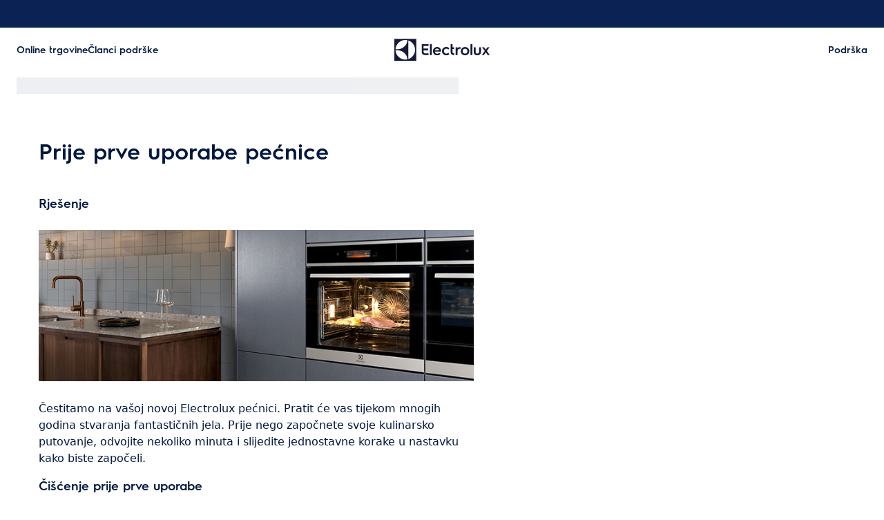

--- FILE ---
content_type: text/html; charset=utf-8
request_url: https://support.electrolux.hr/support-articles/article/prije-prve-uporabe-pecnice?locale=hr-HR
body_size: 45378
content:
<!DOCTYPE html><html lang="hr-HR"><head><meta charSet="utf-8"/><meta name="viewport" content="width=device-width, initial-scale=1"/><link rel="preload" as="image" href="/support-articles/assets/electrolux/footer-logo.svg"/><link rel="stylesheet" href="/support-articles/_next/static/css/b68ae68b68a2fc5f.css" data-precedence="next"/><link rel="preload" as="script" fetchPriority="low" href="/support-articles/_next/static/chunks/webpack-27865920e58797ce.js"/><script src="/support-articles/_next/static/chunks/bf6a786c-a7693e0ca5543e8a.js" async=""></script><script src="/support-articles/_next/static/chunks/831-a3d639f990d9b124.js" async=""></script><script src="/support-articles/_next/static/chunks/main-app-c447aa0a53e44f3b.js" async=""></script><script src="/support-articles/_next/static/chunks/2062-254db6ddd7128261.js" async=""></script><script src="/support-articles/_next/static/chunks/1025-09727ca8c6a13f6d.js" async=""></script><script src="/support-articles/_next/static/chunks/app/(main)/article/%5Bslug%5D/error-9a5f1b0a383dab88.js" async=""></script><script src="/support-articles/_next/static/chunks/app/global-error-92b7d01b2e44fbeb.js" async=""></script><script src="/support-articles/_next/static/chunks/6720-e309b096a2f9c6a5.js" async=""></script><script src="/support-articles/_next/static/chunks/7242-a74f37dae9a4100b.js" async=""></script><script src="/support-articles/_next/static/chunks/8003-16d10768e962ddb4.js" async=""></script><script src="/support-articles/_next/static/chunks/2972-3353a5880e2f8d8b.js" async=""></script><script src="/support-articles/_next/static/chunks/8213-e81119a24f41566d.js" async=""></script><script src="/support-articles/_next/static/chunks/8439-a72657937bd0c1bc.js" async=""></script><script src="/support-articles/_next/static/chunks/381-33902cd1af00553f.js" async=""></script><script src="/support-articles/_next/static/chunks/3005-33baf0619969e148.js" async=""></script><script src="/support-articles/_next/static/chunks/app/(main)/article/%5Bslug%5D/page-37cc9daaef9c79e2.js" async=""></script><script src="/support-articles/_next/static/chunks/2191-a1e224eeeedf118f.js" async=""></script><script src="/support-articles/_next/static/chunks/app/layout-1de2959cd1ed0565.js" async=""></script><script src="/support-articles/_next/static/chunks/app/(main)/layout-46e1fe516574405e.js" async=""></script><link rel="preload" href="https://www.googletagmanager.com/gtm.js?id=GTM-T2MQ9T" as="script"/><title>Prije prve uporabe pećnice | Electrolux</title><meta name="description" content="

Čestitamo na vašoj novoj Electrolux pećnici. Pratit će vas tijekom mnogih godina stvaranja fantastičnih jela. Prije nego započnete svoje kulinarsko putovanje,..."/><meta name="robots" content="index, follow"/><link rel="canonical" href="https://support.electrolux.hr/support-articles/article/prije-prve-uporabe-pecnice"/><link rel="alternate" hrefLang="hr-HR" href="https://support.electrolux.hr/support-articles/article/prije-prve-uporabe-pecnice"/><link rel="alternate" hrefLang="cs-CZ" href="https://support.electrolux.cz/support-articles/article/pred-prvnim-pouzitim-trouby-electrolux"/><link rel="alternate" hrefLang="da-DK" href="https://support.electrolux.dk/support-articles/article/inden-du-tager-din-electrolux-ovn-i-brug"/><link rel="alternate" hrefLang="en-GB" href="https://support.electrolux.co.uk/support-articles/article/before-using-your-electrolux-oven-for-the-first-time"/><link rel="alternate" hrefLang="fi-FI" href="https://support.electrolux.fi/support-articles/article/vinkkeja-sinulle-ennen-kuin-otat-uuden-electrolux-uunisi-kayttoon"/><link rel="alternate" hrefLang="fr-FR" href="https://support.electrolux.fr/support-articles/article/avant-la-premiere-utilisation-de-votre-four-combine-vapeur-electrolux-conseils-et-astuces"/><link rel="alternate" hrefLang="fr-CH" href="https://support.electrolux.ch/support-articles/article/avant-d-utiliser-votre-four-electrolux-pour-la-premiere-fois?locale=fr-CH"/><link rel="alternate" hrefLang="de-CH" href="https://support.electrolux.ch/support-articles/article/bevor-sie-ihren-electrolux-ofen-zum-ersten-mal-benutzen"/><link rel="alternate" hrefLang="el-GR" href="https://support.electrolux.gr/support-articles/article/prin-apo-ten-prote-khrese-tou-phournou-sas-electrolux"/><link rel="alternate" hrefLang="hu-HU" href="https://support.electrolux.hu/support-articles/article/teendok-a-beepitheto-suto-elso-hasznalata-elott"/><link rel="alternate" hrefLang="it-IT" href="https://support.electrolux.it/support-articles/article/prima-di-utilizzare-per-la-prima-volta-il-tuo-nuovo-forno-electrolux"/><link rel="alternate" hrefLang="it-CH" href="https://support.electrolux.ch/support-articles/article/prima-di-utilizzare-il-forno-electrolux-per-la-prima-volta?locale=it-CH"/><link rel="alternate" hrefLang="nb-NO" href="https://support.electrolux.no/support-articles/article/for-du-bruker-electrolux-ovnen-for-forste-gang"/><link rel="alternate" hrefLang="pl-PL" href="https://support.electrolux.pl/support-articles/article/przed-pierwszym-uzyciem-piekarnika-electrolux"/><link rel="alternate" hrefLang="ro-RO" href="https://support.electrolux.ro/support-articles/article/inainte-de-prima-utilizare-a-cuptorului-tau-electrolux"/><link rel="alternate" hrefLang="sr-RS" href="https://support.electrolux.rs/support-articles/article/pre-prvog-koriscenja-rerne"/><link rel="alternate" hrefLang="sk-SK" href="https://support.electrolux.sk/support-articles/article/pred-prvym-pouzitim-rury-electrolux"/><link rel="alternate" hrefLang="sl-SI" href="https://support.electrolux.si/support-articles/article/pred-prvo-uporabo-pecice"/><link rel="alternate" hrefLang="es-ES" href="https://support.electrolux.es/support-articles/article/antes-de-usar-tu-horno-electrolux-por-primera-vez"/><link rel="alternate" hrefLang="sv-SE" href="https://support.electrolux.se/support-articles/article/tips-till-dig-innan-du-borjar-anvanda-din-electrolux-ugn"/><meta property="og:title" content="Prije prve uporabe pećnice | Electrolux"/><meta property="og:description" content="

Čestitamo na vašoj novoj Electrolux pećnici. Pratit će vas tijekom mnogih godina stvaranja fantastičnih jela. Prije nego započnete svoje kulinarsko putovanje,..."/><meta property="og:locale" content="hr-HR"/><meta property="og:image" content="https://support.electrolux.hr/support-articles/images/startpage/support-electrolux.avif"/><meta property="og:type" content="website"/><meta name="twitter:card" content="summary_large_image"/><meta name="twitter:title" content="Prije prve uporabe pećnice | Electrolux"/><meta name="twitter:description" content="

Čestitamo na vašoj novoj Electrolux pećnici. Pratit će vas tijekom mnogih godina stvaranja fantastičnih jela. Prije nego započnete svoje kulinarsko putovanje,..."/><meta name="twitter:image" content="https://support.electrolux.hr/support-articles/images/startpage/support-electrolux.avif"/><link rel="icon" href="/support-articles/assets/electrolux/favicon.ico" type="image/x-icon"/><style>/**
 * Do not edit directly, this file was auto-generated.
 */

:root {
  --sds-font-family-default: 'Electrolux Sans', 'Electrolux Sans Fallback', Arial, sans-serif;
  --sds-font-weight-subtle: 300;
  --sds-font-weight-default: 400;
  --sds-font-weight-emphasis: 600;
  --sds-font-line-height-default: 1.5;
  --sds-font-line-height-s: 1.1;
  --sds-font-line-height-m: 1.2;
  --sds-font-line-height-l: 1.5;
  --sds-font-line-height-display-xs: 35px; /* 110% */
  --sds-font-line-height-display-s: 44px; /* 110% */
  --sds-font-line-height-display-m: 53px; /* 110% */
  --sds-font-line-height-display-l: 70px; /* 110% */
  --sds-font-line-height-preamble-s: 30px; /* 150% */
  --sds-font-line-height-preamble-m: 36px; /* 150% */
  --sds-font-line-height-heading-xs: 19px; /* 120% */
  --sds-font-line-height-heading-s: 22px; /* 120% */
  --sds-font-line-height-heading-m: 24px; /* 120% */
  --sds-font-line-height-heading-l: 29px; /* 120% */
  --sds-font-line-height-subheading-xs: 18px; /* 150% */
  --sds-font-line-height-subheading-s: 21px; /* 150% */
  --sds-font-line-height-subheading-m: 24px; /* 150% */
  --sds-font-line-height-subheading-l: 27px; /* 150% */
  --sds-font-line-height-body-xs: 18px; /* 150% */
  --sds-font-line-height-body-s: 21px; /* 150% */
  --sds-font-line-height-body-m: 24px; /* 150% */
  --sds-font-line-height-body-l: 27px; /* 150% */
  --sds-font-line-height-label-xs: 14px; /* 120% */
  --sds-font-line-height-label-s: 17px; /* 120% */
  --sds-font-line-height-label-m: 19px; /* 120% */
  --sds-font-line-height-label-l: 21px; /* 120% */
  --sds-font-display-xs:
    600 32px/35px 'Electrolux Sans', 'Electrolux Sans Fallback', Arial, sans-serif; /* Used for large page titles and sections. */
  --sds-font-display-s:
    600 40px/44px 'Electrolux Sans', 'Electrolux Sans Fallback', Arial, sans-serif; /* Used for large page titles and sections. */
  --sds-font-display-m:
    600 48px/53px 'Electrolux Sans', 'Electrolux Sans Fallback', Arial, sans-serif; /* Used for large page titles and sections. */
  --sds-font-display-l:
    600 64px/70px 'Electrolux Sans', 'Electrolux Sans Fallback', Arial, sans-serif; /* Used for large page titles and sections. */
  --sds-font-preamble-s:
    400 20px/30px 'Electrolux Sans', 'Electrolux Sans Fallback', Arial, sans-serif; /* Used for high emphasis intro paragraphs, paired with display font styles. */
  --sds-font-preamble-m:
    400 24px/36px 'Electrolux Sans', 'Electrolux Sans Fallback', Arial, sans-serif; /* Used for high emphasis intro paragraphs, paired with display font styles. */
  --sds-font-heading-xs:
    600 16px/19px 'Electrolux Sans', 'Electrolux Sans Fallback', Arial, sans-serif; /* Used for default titles paired with paragraphs or inside components. */
  --sds-font-heading-s:
    600 18px/22px 'Electrolux Sans', 'Electrolux Sans Fallback', Arial, sans-serif; /* Used for default titles paired with paragraphs or inside components. */
  --sds-font-heading-m:
    600 20px/24px 'Electrolux Sans', 'Electrolux Sans Fallback', Arial, sans-serif; /* Used for default titles paired with paragraphs or inside components. */
  --sds-font-heading-l:
    600 24px/29px 'Electrolux Sans', 'Electrolux Sans Fallback', Arial, sans-serif; /* Used for default titles paired with paragraphs or inside components. */
  --sds-font-subheading-xs:
    600 12px/18px 'Electrolux Sans', 'Electrolux Sans Fallback', Arial, sans-serif; /* Used to create more hierarchy within layouts when needed. */
  --sds-font-subheading-s:
    600 14px/21px 'Electrolux Sans', 'Electrolux Sans Fallback', Arial, sans-serif; /* Used to create more hierarchy within layouts when needed. */
  --sds-font-subheading-m:
    600 16px/24px 'Electrolux Sans', 'Electrolux Sans Fallback', Arial, sans-serif; /* Used to create more hierarchy within layouts when needed. */
  --sds-font-subheading-l:
    600 18px/27px 'Electrolux Sans', 'Electrolux Sans Fallback', Arial, sans-serif; /* Used to create more hierarchy within layouts when needed. */
  --sds-font-body-xs:
    400 12px/18px 'Electrolux Sans', 'Electrolux Sans Fallback', Arial, sans-serif; /* Used for main text content in a layout. */
  --sds-font-body-s:
    400 14px/21px 'Electrolux Sans', 'Electrolux Sans Fallback', Arial, sans-serif; /* Used for main text content in a layout. */
  --sds-font-body-m:
    400 16px/24px 'Electrolux Sans', 'Electrolux Sans Fallback', Arial, sans-serif; /* Used for main text content in a layout. */
  --sds-font-body-l:
    400 18px/27px 'Electrolux Sans', 'Electrolux Sans Fallback', Arial, sans-serif; /* Used for main text content in a layout. */
  --sds-font-body-emphasis-xs:
    600 12px/18px 'Electrolux Sans', 'Electrolux Sans Fallback', Arial, sans-serif; /* Emphasis: used for highlighting words or sentences in a main text content. */
  --sds-font-body-emphasis-s:
    600 14px/21px 'Electrolux Sans', 'Electrolux Sans Fallback', Arial, sans-serif; /* Emphasis: used for highlighting words or sentences in a main text content. */
  --sds-font-body-emphasis-m:
    600 16px/24px 'Electrolux Sans', 'Electrolux Sans Fallback', Arial, sans-serif; /* Emphasis: used for highlighting words or sentences in a main text content. */
  --sds-font-body-emphasis-l:
    600 18px/27px 'Electrolux Sans', 'Electrolux Sans Fallback', Arial, sans-serif; /* Emphasis: used for highlighting words or sentences in a main text content. */
  --sds-font-link-xs:
    400 12px/18px 'Electrolux Sans', 'Electrolux Sans Fallback', Arial, sans-serif; /* Used for text links. */
  --sds-font-link-s:
    400 14px/21px 'Electrolux Sans', 'Electrolux Sans Fallback', Arial, sans-serif; /* Used for text links. */
  --sds-font-link-m:
    400 16px/24px 'Electrolux Sans', 'Electrolux Sans Fallback', Arial, sans-serif; /* Used for text links. */
  --sds-font-link-l:
    400 18px/27px 'Electrolux Sans', 'Electrolux Sans Fallback', Arial, sans-serif; /* Used for text links. */
  --sds-font-link-emphasis-xs:
    600 12px/18px 'Electrolux Sans', 'Electrolux Sans Fallback', Arial, sans-serif; /* Emphasis: used when a link is part of a sentence that is highlighted. */
  --sds-font-link-emphasis-s:
    600 14px/21px 'Electrolux Sans', 'Electrolux Sans Fallback', Arial, sans-serif; /* Emphasis: used when a link is part of a sentence that is highlighted. */
  --sds-font-link-emphasis-m:
    600 16px/24px 'Electrolux Sans', 'Electrolux Sans Fallback', Arial, sans-serif; /* Emphasis: used when a link is part of a sentence that is highlighted. */
  --sds-font-link-emphasis-l:
    600 18px/27px 'Electrolux Sans', 'Electrolux Sans Fallback', Arial, sans-serif; /* Emphasis: used when a link is part of a sentence that is highlighted. */
  --sds-font-label-xs:
    400 12px/14px 'Electrolux Sans', 'Electrolux Sans Fallback', Arial, sans-serif; /* Used for interactive items such as buttons, tabs, chips or menu list items. */
  --sds-font-label-s:
    400 14px/17px 'Electrolux Sans', 'Electrolux Sans Fallback', Arial, sans-serif; /* Used for interactive items such as buttons, tabs, chips or menu list items. */
  --sds-font-label-m:
    400 16px/19px 'Electrolux Sans', 'Electrolux Sans Fallback', Arial, sans-serif; /* Used for interactive items such as buttons, tabs, chips or menu list items. */
  --sds-font-label-l:
    400 18px/21px 'Electrolux Sans', 'Electrolux Sans Fallback', Arial, sans-serif; /* Used for interactive items such as buttons, tabs, chips or menu list items. */
  --sds-font-label-emphasis-xs:
    600 12px/14px 'Electrolux Sans', 'Electrolux Sans Fallback', Arial, sans-serif; /* Emphasis: used for interactive items such as buttons, tabs, chips or menu list items that needs emphasis. */
  --sds-font-label-emphasis-s:
    600 14px/17px 'Electrolux Sans', 'Electrolux Sans Fallback', Arial, sans-serif; /* Emphasis: used for interactive items such as buttons, tabs, chips or menu list items that needs emphasis. */
  --sds-font-label-emphasis-m:
    600 16px/19px 'Electrolux Sans', 'Electrolux Sans Fallback', Arial, sans-serif; /* Emphasis: used for interactive items such as buttons, tabs, chips or menu list items that needs emphasis. */
  --sds-font-label-emphasis-l:
    600 18px/21px 'Electrolux Sans', 'Electrolux Sans Fallback', Arial, sans-serif; /* Emphasis: used for interactive items such as buttons, tabs, chips or menu list items that needs emphasis. */
  --sds-font-font-size-display-xs: 32px;
  --sds-font-font-size-display-s: 40px;
  --sds-font-font-size-display-m: 48px;
  --sds-font-font-size-display-l: 64px;
  --sds-font-font-size-preamble-s: 20px;
  --sds-font-font-size-preamble-m: 24px;
  --sds-font-font-size-heading-xs: 16px;
  --sds-font-font-size-heading-s: 18px;
  --sds-font-font-size-heading-m: 20px;
  --sds-font-font-size-heading-l: 24px;
  --sds-font-font-size-subheading-xs: 12px;
  --sds-font-font-size-subheading-s: 14px;
  --sds-font-font-size-subheading-m: 16px;
  --sds-font-font-size-subheading-l: 18px;
  --sds-font-font-size-body-xs: 12px;
  --sds-font-font-size-body-s: 14px;
  --sds-font-font-size-body-m: 16px;
  --sds-font-font-size-body-l: 18px;
  --sds-color-background: #ffffff; /* Background color is reserved for the main background of each page. */
  --sds-color-on-background-100: #03183f; /* OnBackground colors are used for elements like texts, icons, shapes, dividers, or strokes that sit on top of the background color. */
  --sds-color-on-background-200: #233a64;
  --sds-color-on-background-300: #596b86;
  --sds-color-on-background-400: #c3cdd4;
  --sds-color-on-background-500: #e1e8eb;
  --sds-color-surface-100: #ffffff; /* Surface colors are used for sections, main areas, and components background such as panels, cards, modals and so on. */
  --sds-color-surface-200: #f6f6f6;
  --sds-color-surface-300: #ffffff;
  --sds-color-surface-400: #f6f6f6;
  --sds-color-surface-500: #ffffff;
  --sds-color-on-surface-100: #03183f; /* OnBackground colors are used for elements like texts, icons, shapes, dividers, or strokes that sit on top of the background color. */
  --sds-color-on-surface-200: #233a64;
  --sds-color-on-surface-300: #596b86;
  --sds-color-on-surface-400: #c3cdd4;
  --sds-color-on-surface-500: #e1e8eb;
  --sds-color-container-100: #0a2354; /* Container colors are used for buttons as well as other small interactive elements such as form controls or list items. */
  --sds-color-container-200: #6a6a6a;
  --sds-color-container-300: #e8e8e8;
  --sds-color-container-400: #f6f6f6;
  --sds-color-container-500: #ffffff;
  --sds-color-on-container-100: #03183f; /* OnContainer colors are used for elements like texts, icons, shapes, dividers, or strokes that sit on top of container colors. */
  --sds-color-on-container-200: #3d5275;
  --sds-color-on-container-300: #8393a3;
  --sds-color-on-container-400: #e1e8eb;
  --sds-color-on-container-500: #ffffff;
  --sds-color-primary-100: #0a2354; /* Primary colors are used for headers, footers and other elements that contribute to create the overall UI shell, as well as emphasis buttons and other interactive elements such as form controls or interactive states. Primary can also be used for specific sections or components – and elements like icons, small pictograms, and illustrations within them. */
  --sds-color-primary-200: #3d5275;
  --sds-color-primary-300: #c3cdd4;
  --sds-color-primary-400: #e1e8eb;
  --sds-color-primary-500: #ffffff;
  --sds-color-on-primary-100: #0a2354; /* OnPrimary colors are used for elements like texts, icons, shapes, dividers, or strokes that sit on top of primary colors. */
  --sds-color-on-primary-200: #233a64;
  --sds-color-on-primary-300: #3d5275;
  --sds-color-on-primary-400: #b1bcc6;
  --sds-color-on-primary-500: #ffffff;
  --sds-color-secondary-100: #594141; /* Secondary colors are used as a complement to primary colors. They are used mainly for specific sections, or components – and elements like icons, small pictograms, and illustrations within them – as well as contextual emphasis buttons. */
  --sds-color-secondary-200: #7d6464;
  --sds-color-secondary-300: #c6b7b7;
  --sds-color-secondary-400: #e0d8d8;
  --sds-color-secondary-500: #ffffff;
  --sds-color-on-secondary-100: #412a2a; /* OnSecondary colors are used for elements like texts, icons, shapes, dividers, or strokes that sit on top of secondary colors. */
  --sds-color-on-secondary-200: #4c3535;
  --sds-color-on-secondary-300: #715858;
  --sds-color-on-secondary-400: #c6b7b7;
  --sds-color-on-secondary-500: #ffffff;
  --sds-color-tertiary-100: #684e14; /* Tertiary colors are used for specific sections and components – and elements like icons, small pictograms, and illustrations within them – with a higher focus than primary or secondary colors. They can also be used for contextual emphasis button. */
  --sds-color-tertiary-200: #87641a;
  --sds-color-tertiary-300: #d7b779;
  --sds-color-tertiary-400: #ead8b7;
  --sds-color-tertiary-500: #ffffff;
  --sds-color-on-tertiary-100: #3d2d0c; /* OnTertiary colors are used for elements like texts, icons, shapes, dividers, or strokes that sit on top of tertiary colors. */
  --sds-color-on-tertiary-200: #4b380e;
  --sds-color-on-tertiary-300: #785917;
  --sds-color-on-tertiary-400: #d7b779;
  --sds-color-on-tertiary-500: #ffffff;
  --sds-color-info-100: #2e58ba; /* Info colors are used to highlight important but not critical information that doesn’t necessary require an immediate action. They can be used in the form of buttons, banners, messages, badges, or other indicators such as progress bars. */
  --sds-color-info-200: #7390d1;
  --sds-color-info-300: #d0daf0;
  --sds-color-info-400: #e2e8f5;
  --sds-color-info-500: #f3f5fb;
  --sds-color-on-info-100: #1c4ab4; /* OnInfo colors are used for elements like texts, icons, shapes, dividers, or strokes that sit on top of info colors. */
  --sds-color-on-info-200: #2e58ba;
  --sds-color-on-info-300: #3f66c0;
  --sds-color-on-info-400: #d0daf0;
  --sds-color-on-info-500: #ffffff;
  --sds-color-success-100: #107a35; /* Success colors are used to indicates something positive, like the success of a user action. They can be used in the form of buttons, banners, messages, prompts, or badges. */
  --sds-color-success-200: #17a749;
  --sds-color-success-300: #b9e4c8;
  --sds-color-success-400: #d1eedb;
  --sds-color-success-500: #edf8f1;
  --sds-color-on-success-100: #0e6c2f; /* OnSuccess colors are used for elements like texts, icons, shapes, dividers, or strokes that sit on top of success colors. */
  --sds-color-on-success-200: #107a35;
  --sds-color-on-success-300: #17a749;
  --sds-color-on-success-400: #d1eedb;
  --sds-color-on-success-500: #ffffff;
  --sds-color-danger-100: #c92c25; /* Danger colors are used to warn the user about critical information that requires an immediate action, to display errors, or to warn about the destructive consequences of a specific action, such as deleting an account. They can be used in the form of buttons, banners, messages, prompts, alerts, or badges. */
  --sds-color-danger-200: #fd574f;
  --sds-color-danger-300: #ffcdcb;
  --sds-color-danger-400: #ffe0de;
  --sds-color-danger-500: #fff3f2;
  --sds-color-on-danger-100: #b32820; /* OnDanger colors are used for elements like texts, icons, shapes, dividers, or strokes that sit on top of danger colors. */
  --sds-color-on-danger-200: #c92c25;
  --sds-color-on-danger-300: #fd574f;
  --sds-color-on-danger-400: #ffe0de;
  --sds-color-on-danger-500: #ffffff;
  --sds-color-caution-100: #f4c703; /* Caution colors are used to warn the user about relevant and potentially critical information or about the consequences of a specific action, e.g. leaving a flow before completing it. They can be used in the form of buttons, banners, messages, prompts, alerts, or badges. */
  --sds-color-caution-200: #ffd726;
  --sds-color-caution-300: #ffe883;
  --sds-color-caution-400: #fff7d6;
  --sds-color-caution-500: #fffbea;
  --sds-color-on-caution-100: #000000; /* OnCaution colors are used for elements like texts, icons, shapes, dividers, or strokes that sit on top of information colors. */
  --sds-color-on-caution-200: #715c01;
  --sds-color-on-caution-300: #ae8e02;
  --sds-color-on-caution-400: #715c01;
  --sds-color-on-caution-500: #000000;
  --sds-color-vis-decorative-100: #484555; /* Decorative colors are used in contexts where more color is needed and primary, secondary, or tertiary are not enough. They are used only for specific sections – and elements like icons, small pictograms, and illustrations within them – as well as contextual emphasis buttons. */
  --sds-color-vis-decorative-200: #6c6779;
  --sds-color-vis-decorative-300: #beb9c7;
  --sds-color-vis-decorative-400: #dbd8df;
  --sds-color-vis-decorative-500: #ffffff;
  --sds-color-vis-on-decorative-100: #312e3c; /* OnDecorative colors are used for elements like texts, icons, shapes, dividers, or strokes that sit on top of decorative colors. */
  --sds-color-vis-on-decorative-200: #3c3948;
  --sds-color-vis-on-decorative-300: #605b6d;
  --sds-color-vis-on-decorative-400: #beb9c7;
  --sds-color-vis-on-decorative-500: #ffffff;
  --sds-color-vis-eco-100: #404a3b; /* Eco colors are used in all the context where the brand needs to express the concept of sustainability, e.g. an eco line of products or a part of a marketing campaign describing recycling and re-usability. They are used mainly for specific sections – and elements like icons, small pictograms, and illustrations within them – as well as contextual emphasis buttons. */
  --sds-color-vis-eco-200: #606e5b;
  --sds-color-vis-eco-300: #b5bdb2;
  --sds-color-vis-eco-400: #d7dad5;
  --sds-color-vis-eco-500: #ffffff;
  --sds-color-vis-on-eco-100: #2b3227; /* OnEco colors are used for elements like texts, icons, shapes, dividers, or strokes that sit on top of eco colors. */
  --sds-color-vis-on-eco-200: #353d30;
  --sds-color-vis-on-eco-300: #556150;
  --sds-color-vis-on-eco-400: #b5bdb2;
  --sds-color-vis-on-eco-500: #ffffff;
  --sds-color-vis-gradient-100: linear-gradient(
    180deg,
    rgba(0, 0, 0, 0%) 50%,
    rgba(0, 0, 0, 80%) 100%
  ); /* Gradients colors are applied to surfaces that separate images from a texts paced on top of them, in order to increase the readability and make the information accessible. */
  --sds-color-vis-gradient-200: linear-gradient(
    180deg,
    rgba(0, 0, 0, 0%) 0%,
    rgba(0, 0, 0, 50%) 50%,
    rgba(0, 0, 0, 70%) 100%
  );
  --sds-color-vis-gradient-stops-100: rgba(0, 0, 0, 80%);
  --sds-color-vis-gradient-stops-200: rgba(0, 0, 0, 70%);
  --sds-color-vis-gradient-stops-300: rgba(0, 0, 0, 50%);
  --sds-color-vis-gradient-stops-transparent: rgba(0, 0, 0, 0%);
  --sds-color-vis-on-gradient-100: #ffffff; /* OnGradient colors are used for texts or other elements placed on top of images. */
  --sds-color-vis-promotion-deal-100: #ffe0de;
  --sds-color-vis-promotion-deal-500: #c92c25;
  --sds-color-vis-promotion-on-deal-100: #ffffff;
  --sds-color-vis-promotion-on-deal-500: #b32820;
  --sds-color-vis-promotion-blackmonth-100: #000000;
  --sds-color-vis-promotion-on-blackmonth-500: #ffffff;
  --sds-color-vis-rating-100: #b88923;
  --sds-color-vis-rating-200: #cca556;
  --sds-opacity-container-100: 30%;
  --sds-opacity-container-200: 40%;
  --sds-opacity-container-300: 50%;
  --sds-opacity-container-400: 70%;
  --sds-opacity-container-500: 85%;
  --sds-opacity-container-none: 0%;
  --sds-radius-none: 0;
  --sds-radius-xs: 4px;
  --sds-radius-s: 8px;
  --sds-radius-m: 16px;
  --sds-radius-l: 24px;
  --sds-radius-xl: 40px;
  --sds-drop-shadow-default-s: 0 0 10px 0 rgba(0, 0, 0, 10%); /* Used for elements positioned at the lowest level within the elevation model (e.g. sticky panels) When translating the design to a dark theme, "default" shadows translate darker than the "subtle" ones. */
  --sds-drop-shadow-default-m: 0 0 20px 0 rgba(0, 0, 0, 10%); /* Used for elements positioned at the middle level within the elevation model (e.g. product cards) When translating the design to a dark theme, "default" shadows translate darker than the "subtle" ones. */
  --sds-drop-shadow-default-l: 0 0 50px 0 rgba(0, 0, 0, 15%); /* Used for elements positioned at the highest level within the elevation model (e.g. toasts) When translating the design to a dark theme, "default" shadows translate darker than the "subtle" ones. */
  --sds-drop-shadow-subtle-s: 0 0 10px 0 rgba(0, 0, 0, 10%); /* Used for elements positioned at the lowest level within the elevation model (e.g. sticky panels) When translating the design to a dark theme, “subtle” shadows translate softer than the “default” ones. */
  --sds-drop-shadow-subtle-m: 0 0 20px 0 rgba(0, 0, 0, 10%); /* Used for elements positioned at the middle level within the elevation model (e.g. product cards) When translating the design to a dark theme, “subtle” shadows translate softer than the “default” ones. */
  --sds-drop-shadow-subtle-l: 0 0 50px 0 rgba(0, 0, 0, 15%); /* Used for elements positioned at the highest level within the elevation model (e.g. toasts) When translating the design to a dark theme, “subtle” shadows translate softer than the “default” ones. */
  --sds-stroke-width-none: 0;
  --sds-stroke-width-s: 1px;
  --sds-stroke-width-m: 2px;
  --sds-stroke-width-l: 3px;
  --sds-space-stack-none: 0;
  --sds-space-stack-xxxs: 1px;
  --sds-space-stack-xxs: 4px;
  --sds-space-stack-xs: 8px;
  --sds-space-stack-s: 16px;
  --sds-space-stack-m: 24px;
  --sds-space-stack-l: 32px;
  --sds-space-stack-xl: 40px;
  --sds-space-stack-xxl: 48px;
  --sds-space-stack-xxxl: 64px;
  --sds-space-inline-none: 0;
  --sds-space-inline-xxxs: 1px;
  --sds-space-inline-xxs: 4px;
  --sds-space-inline-xs: 8px;
  --sds-space-inline-s: 16px;
  --sds-space-inline-m: 24px;
  --sds-space-inline-l: 32px;
  --sds-space-inline-xl: 40px;
  --sds-space-inline-xxl: 48px;
  --sds-space-inline-xxxl: 64px;
  --sds-space-inset-none: 0;
  --sds-space-inset-xxxs: 4px;
  --sds-space-inset-xxs: 8px;
  --sds-space-inset-xs: 16px;
  --sds-space-inset-s: 24px;
  --sds-space-inset-m: 32px;
  --sds-space-inset-l: 40px;
  --sds-space-inset-xl: 48px;
  --sds-space-inset-xxl: 64px;
  --sds-space-inset-xxxl: 96px;
  --sds-brand-name: Electrolux;
  --sds-wrapper-primary-color-subtle: #e1e8eb;
  --sds-wrapper-primary-color-on-subtle: #0a2354;
  --sds-component-blur-container-100: 5px;
  --sds-component-blur-container-200: 20px;
  --sds-component-blur-container-300: 50px;
  --sds-component-icon-size-xxs: 12px;
  --sds-component-icon-size-xs: 16px;
  --sds-component-icon-size-s: 20px;
  --sds-component-icon-size-m: 24px;
  --sds-component-icon-size-l: 28px;
  --sds-component-icon-size-xl: 32px;
  --sds-component-icon-size-xxl: 40px;
  --sds-component-focus-outline-border-normal: 1px solid #000000;
  --sds-component-focus-outline-border-inverted: 1px solid #ffffff;
  --sds-component-focus-outline-border-inset: 4px;
  --sds-component-price-font-size-xs: 14px;
  --sds-component-price-font-size-s: 16px;
  --sds-component-price-font-size-m: 18px;
  --sds-component-price-font-size-l: 24px;
  --sds-component-price-font-emphasis-xs:
    600 14px/17px 'Electrolux Sans', 'Electrolux Sans Fallback', Arial, sans-serif;
  --sds-component-price-font-emphasis-s:
    600 16px/19px 'Electrolux Sans', 'Electrolux Sans Fallback', Arial, sans-serif;
  --sds-component-price-font-emphasis-m:
    600 18px/22px 'Electrolux Sans', 'Electrolux Sans Fallback', Arial, sans-serif;
  --sds-component-price-font-emphasis-l:
    600 24px/29px 'Electrolux Sans', 'Electrolux Sans Fallback', Arial, sans-serif;
  --sds-component-price-font-muted-xs:
    400 14px/17px 'Electrolux Sans', 'Electrolux Sans Fallback', Arial, sans-serif;
  --sds-component-price-font-muted-s:
    400 16px/19px 'Electrolux Sans', 'Electrolux Sans Fallback', Arial, sans-serif;
  --sds-component-price-font-muted-m:
    400 18px/22px 'Electrolux Sans', 'Electrolux Sans Fallback', Arial, sans-serif;
  --sds-component-price-font-muted-l:
    400 24px/29px 'Electrolux Sans', 'Electrolux Sans Fallback', Arial, sans-serif;
  --sds-component-color-none: rgba(0, 0, 0, 0%);
  --sds-component-color-focus-outline: #8dc0ee; /* Used only for focus:state outlines. */
  --sds-component-pictogram-size-xxxs: 32px;
  --sds-component-pictogram-size-xxs: 40px;
  --sds-component-pictogram-size-xs: 48px;
  --sds-component-pictogram-size-s: 56px;
  --sds-component-pictogram-size-m: 64px;
  --sds-component-pictogram-size-l: 80px;
  --sds-component-badge-font-xs:
    600 10px/1.1 'Readex Pro', Arial, sans-serif; /* Used for digits within a notification badge */
  --sds-form-control-border-normal: 1px solid rgba(3, 24, 63, 60%);
  --sds-form-control-border-hover: 1px solid #03183f;
  --sds-form-control-border-focus: 1px solid #03183f;
  --sds-form-control-border-error: 1px solid #c92c25;
  --sds-form-control-border-color-normal: rgba(3, 24, 63, 60%);
  --sds-form-control-border-color-hover: #03183f;
  --sds-form-control-border-color-focus: #03183f;
  --sds-form-control-border-color-error: #c92c25;
  --sds-form-control-radius-l: 8px;
  --sds-form-control-radius-s: 4px;
  --sds-form-control-button-height-l: 56px; /* Used to adapt buttons to the size of the input fields */
  --sds-form-control-button-height-s: 48px; /* Used to adapt buttons to the size of the input fields */
  --sds-form-control-opacity-disabled: 40%;
  --sds-form-control-color-normal: rgba(255, 255, 255, 80%);
  --sds-form-control-placeholder-color-normal: rgba(3, 24, 63, 60%);
  --sds-form-control-text-color-normal: #03183f;
  --sds-form-control-label-color-normal: #03183f;
  --sds-form-control-helper-color-subtle: rgba(
    3,
    24,
    63,
    60%
  ); /* Used for default helper messages */
  --sds-form-control-helper-color-emphasis: #03183f; /* Used for error messages */
  --sds-overlay-panel-radius: 8px; /* Used for modals and bottom sheets. For bottom sheets, it apples only to top-left and top-right coreners. */
  --sds-focus-outline-radius-button: 8px;
  --sds-focus-outline-radius-round: 40px;
  --sds-focus-outline-radius-sharp: 4px;
  --sds-button-radius: 8px;
  --sds-button-opacity-disabled: 50%;
  --sds-button-opacity-muted-disabled: 40%;
  --sds-button-color-emphasis1-normal: #0a2354;
  --sds-button-color-emphasis1-hover: rgba(10, 35, 84, 85%);
  --sds-button-color-emphasis1-pressed: rgba(10, 35, 84, 85%);
  --sds-button-color-emphasis2-normal: #594141;
  --sds-button-color-emphasis2-hover: rgba(89, 65, 65, 85%);
  --sds-button-color-emphasis2-pressed: rgba(89, 65, 65, 85%);
  --sds-button-color-emphasis3-normal: #684e14;
  --sds-button-color-emphasis3-hover: rgba(104, 78, 20, 85%);
  --sds-button-color-emphasis3-pressed: rgba(104, 78, 20, 85%);
  --sds-button-color-emphasis4-normal: #484555;
  --sds-button-color-emphasis4-hover: rgba(72, 69, 85, 85%);
  --sds-button-color-emphasis4-pressed: rgba(72, 69, 85, 85%);
  --sds-button-color-emphasis5-normal: #404a3b;
  --sds-button-color-emphasis5-hover: rgba(64, 74, 59, 85%);
  --sds-button-color-emphasis5-pressed: rgba(64, 74, 59, 85%);
  --sds-button-color-subtle-normal: #0a2354;
  --sds-button-color-subtle-hover: rgba(10, 35, 84, 85%);
  --sds-button-color-subtle-pressed: rgba(10, 35, 84, 85%);
  --sds-button-color-emphasis-invert-normal: #ffffff;
  --sds-button-color-emphasis-invert-hover: rgba(255, 255, 255, 85%);
  --sds-button-color-emphasis-invert-pressed: rgba(255, 255, 255, 85%);
  --sds-button-color-on-subtle-normal: #ffffff;
  --sds-button-color-on-emphasis-invert-normal: #03183f;
  --sds-button-color-on-muted-invert-normal: #ffffff;
  --sds-button-color-on-muted-invert-hover: rgba(255, 255, 255, 50%);
  --sds-button-color-on-muted-invert-pressed: rgba(255, 255, 255, 50%);
  --sds-button-color-on-emphasis1-normal: #ffffff;
  --sds-button-color-on-emphasis2-normal: #ffffff;
  --sds-button-color-on-emphasis3-normal: #ffffff;
  --sds-button-color-on-emphasis4-normal: #ffffff;
  --sds-button-color-on-emphasis5-normal: #ffffff;
  --sds-button-color-on-deal-normal: #ffffff;
  --sds-button-color-on-muted1-normal: #03183f;
  --sds-button-color-on-muted1-hover: rgba(3, 24, 63, 40%);
  --sds-button-color-on-muted1-pressed: rgba(3, 24, 63, 40%);
  --sds-button-color-on-success-normal: #ffffff;
  --sds-button-color-on-caution-normal: #000000;
  --sds-button-color-on-danger-normal: #ffffff;
  --sds-button-color-on-info-normal: #ffffff;
  --sds-button-color-on-muted2-normal: #412a2a;
  --sds-button-color-on-muted2-hover: rgba(65, 42, 42, 40%);
  --sds-button-color-on-muted2-pressed: rgba(65, 42, 42, 40%);
  --sds-button-color-on-muted3-normal: #3d2d0c;
  --sds-button-color-on-muted3-hover: rgba(61, 45, 12, 40%);
  --sds-button-color-on-muted3-pressed: rgba(61, 45, 12, 40%);
  --sds-button-color-on-muted4-normal: #312e3c;
  --sds-button-color-on-muted4-hover: rgba(49, 46, 60, 40%);
  --sds-button-color-on-muted4-pressed: rgba(49, 46, 60, 40%);
  --sds-button-color-on-muted5-normal: #2b3227;
  --sds-button-color-on-muted5-hover: rgba(43, 50, 39, 40%);
  --sds-button-color-on-muted5-pressed: rgba(43, 50, 39, 40%);
  --sds-button-color-success-normal: #107a35;
  --sds-button-color-success-hover: rgba(16, 122, 53, 85%);
  --sds-button-color-success-pressed: rgba(16, 122, 53, 85%);
  --sds-button-color-caution-normal: #ffd726;
  --sds-button-color-caution-hover: rgba(255, 215, 38, 85%);
  --sds-button-color-caution-pressed: rgba(255, 215, 38, 85%);
  --sds-button-color-danger-normal: #c92c25;
  --sds-button-color-danger-hover: rgba(201, 44, 37, 85%);
  --sds-button-color-danger-pressed: rgba(201, 44, 37, 85%);
  --sds-button-color-info-normal: #2e58ba;
  --sds-button-color-info-hover: rgba(46, 88, 186, 85%);
  --sds-button-color-info-pressed: rgba(46, 88, 186, 85%);
  --sds-button-color-play: rgba(255, 255, 255, 50%);
  --sds-button-color-deal-normal: #c92c25;
  --sds-button-color-deal-hover: rgba(201, 44, 37, 85%);
  --sds-button-color-deal-pressed: rgba(201, 44, 37, 85%);
  --sds-button-height-l: 48px;
  --sds-button-height-s: 40px;
  --sds-button-icon-size-l: 20px;
  --sds-button-icon-size-s: 16px;
  --sds-button-padding-h-l: 16px;
  --sds-button-padding-h-s: 16px;
  --sds-button-gap-l: 8px;
  --sds-button-gap-s: 4px;
  --sds-button-label-font-m:
    600 16px/19px 'Electrolux Sans', 'Electrolux Sans Fallback', Arial, sans-serif;
  --sds-button-label-font-s:
    600 14px/17px 'Electrolux Sans', 'Electrolux Sans Fallback', Arial, sans-serif;
  --sds-callout-color-emphasis1-default: #e1e8eb;
  --sds-callout-color-emphasis1-invert: #0a2354;
  --sds-callout-color-emphasis2-default: #e0d8d8;
  --sds-callout-color-emphasis2-invert: #594141;
  --sds-callout-color-emphasis3-default: #ead8b7;
  --sds-callout-color-emphasis3-invert: #684e14;
  --sds-callout-color-emphasis4-default: #dbd8df;
  --sds-callout-color-emphasis4-invert: #484555;
  --sds-callout-color-emphasis5-default: #d7dad5;
  --sds-callout-color-emphasis5-invert: #404a3b;
  --sds-callout-button-color-emphasis1-normal: #0a2354;
  --sds-callout-button-color-emphasis1-hover: rgba(10, 35, 84, 85%);
  --sds-callout-button-color-emphasis1-pressed: rgba(10, 35, 84, 85%);
  --sds-callout-button-color-on-emphasis1-normal: #ffffff;
  --sds-callout-banner-default-l-vertical-padding: 40px;
  --sds-callout-banner-default-l-horizontal-padding: 40px;
  --sds-callout-banner-default-l-item-spacing: 24px;
  --sds-callout-banner-default-l-border-radius: 4px;
  --sds-callout-banner-default-m-vertical-padding: 24px;
  --sds-callout-banner-default-m-horizontal-padding: 24px;
  --sds-callout-banner-default-m-item-spacing: 16px;
  --sds-callout-banner-default-m-border-radius: 4px;
  --sds-callout-banner-default-s-vertical-padding: 24px;
  --sds-callout-banner-default-s-horizontal-padding: 16px;
  --sds-callout-banner-default-s-item-spacing: 16px;
  --sds-callout-banner-default-s-border-radius: 4px;
  --sds-callout-banner-stack-l-vertical-padding: 40px;
  --sds-callout-banner-stack-l-horizontal-padding: 40px;
  --sds-callout-banner-stack-l-item-spacing: 24px;
  --sds-callout-banner-stack-l-border-radius: 4px;
  --sds-callout-banner-stack-m-vertical-padding: 24px;
  --sds-callout-banner-stack-m-horizontal-padding: 24px;
  --sds-callout-banner-stack-m-item-spacing: 16px;
  --sds-callout-banner-stack-m-border-radius: 4px;
  --sds-callout-banner-stack-s-vertical-padding: 24px;
  --sds-callout-banner-stack-s-horizontal-padding: 16px;
  --sds-callout-banner-stack-s-item-spacing: 16px;
  --sds-callout-banner-stack-s-border-radius: 4px;
  --sds-counter-l-height: 48px;
  --sds-counter-l-horizontal-padding: 0;
  --sds-counter-l-item-spacing: 0;
  --sds-counter-s-height: 40px;
  --sds-counter-s-horizontal-padding: 0;
  --sds-counter-s-item-spacing: 0;
  --sds-counter-label-font-l:
    600 16px/19px 'Electrolux Sans', 'Electrolux Sans Fallback', Arial, sans-serif;
  --sds-counter-label-font-s:
    600 14px/17px 'Electrolux Sans', 'Electrolux Sans Fallback', Arial, sans-serif;
  --sds-counter-label-color-default: #03183f;
  --sds-fab-size: 48px;
  --sds-fab-color-normal: #ffffff;
  --sds-fab-color-on-normal: #03183f;
  --sds-fab-radius: 40px;
  --sds-fab-gap: 8px;
  --sds-fab-drop-shadow: 0 0 10px 0 rgba(0, 0, 0, 10%);
  --sds-fab-padding: 12px;
  --sds-fab-opacity-hover: 70%;
  --sds-fab-opacity-pressed: 50%;
  --sds-fab-opacity-disabled: 30%;
  --sds-footer-menu-item-label-font-normal:
    400 16px/19px 'Electrolux Sans', 'Electrolux Sans Fallback', Arial, sans-serif;
  --sds-footer-menu-item-label-font-hover:
    400 16px/19px 'Electrolux Sans', 'Electrolux Sans Fallback', Arial, sans-serif;
  --sds-footer-menu-item-label-font-pressed:
    400 16px/19px 'Electrolux Sans', 'Electrolux Sans Fallback', Arial, sans-serif;
  --sds-footer-menu-item-opacity-disabled: 40%;
  --sds-footer-menu-item-color-normal: #b1bcc6;
  --sds-footer-menu-title-label-font-l:
    600 18px/21px 'Electrolux Sans', 'Electrolux Sans Fallback', Arial, sans-serif;
  --sds-footer-menu-title-color-normal: #ffffff;
  --sds-footer-color-normal: #0a2354;
  --sds-footer-l-padding-top: 64px;
  --sds-footer-l-padding-bottom: 48px;
  --sds-footer-l-item-spacing: 64px;
  --sds-footer-m-padding-top: 64px;
  --sds-footer-m-padding-bottom: 48px;
  --sds-footer-m-horizontal-padding: 40px;
  --sds-footer-m-item-spacing: 64px;
  --sds-footer-s-padding-top: 40px;
  --sds-footer-s-padding-bottom: 40px;
  --sds-footer-s-horizontal-padding: 16px;
  --sds-footer-s-item-spacing: 48px;
  --sds-footer-accordion-color-icon: #ffffff;
  --sds-footer-accordion-color-border: #3d5275;
  --sds-footer-logo-color: #ffffff;
  --sds-header-nav-secondary-menu-item-font-label-normal:
    400 12px/14px 'Electrolux Sans', 'Electrolux Sans Fallback', Arial, sans-serif;
  --sds-header-nav-secondary-menu-item-font-label-hover:
    400 12px/14px 'Electrolux Sans', 'Electrolux Sans Fallback', Arial, sans-serif;
  --sds-header-nav-secondary-menu-item-font-label-pressed:
    400 12px/14px 'Electrolux Sans', 'Electrolux Sans Fallback', Arial, sans-serif;
  --sds-header-nav-secondary-color: #0a2354;
  --sds-header-nav-primary-menu-item-color-normal: #03183f;
  --sds-header-nav-primary-menu-item-color-hover: #03183f;
  --sds-header-nav-primary-menu-item-color-pressed: #03183f;
  --sds-header-nav-primary-menu-item-color-inverted: #ffffff;
  --sds-header-nav-primary-menu-item-border-normal: 1px solid rgba(0, 0, 0, 0%);
  --sds-header-nav-primary-menu-item-border-selected: 1px solid #0a2354;
  --sds-header-nav-primary-menu-item-opacity-hover: 70%;
  --sds-header-nav-primary-menu-item-opacity-pressed: 50%;
  --sds-header-nav-primary-color-default: #ffffff;
  --sds-header-nav-primary-color-invert: rgba(0, 0, 0, 0%);
  --sds-header-nav-primary-icon-button-normal: #03183f;
  --sds-header-nav-primary-icon-button-hover: rgba(3, 24, 63, 70%);
  --sds-header-nav-primary-icon-button-pressed: rgba(3, 24, 63, 50%);
  --sds-header-global-search-bar-font-label-l:
    400 24px/1.1 'Electrolux Sans', 'Electrolux Sans Fallback', Arial, sans-serif;
  --sds-header-global-search-bar-font-label-s:
    400 18px/1.1 'Electrolux Sans', 'Electrolux Sans Fallback', Arial, sans-serif;
  --sds-icon-button-opacity-disabled: 50%;
  --sds-icon-button-opacity-ghost-disabled: 30%;
  --sds-icon-button-color-emphasis-normal: #0a2354;
  --sds-icon-button-color-emphasis-hover: rgba(10, 35, 84, 85%);
  --sds-icon-button-color-emphasis-pressed: rgba(10, 35, 84, 85%);
  --sds-icon-button-color-subtle-normal: #0a2354;
  --sds-icon-button-color-subtle-hover: rgba(10, 35, 84, 85%);
  --sds-icon-button-color-subtle-pressed: rgba(10, 35, 84, 85%);
  --sds-icon-button-color-emphasis-invert-normal: #ffffff;
  --sds-icon-button-color-emphasis-invert-hover: rgba(255, 255, 255, 85%);
  --sds-icon-button-color-emphasis-invert-pressed: rgba(255, 255, 255, 85%);
  --sds-icon-button-color-on-subtle-normal: #ffffff;
  --sds-icon-button-color-on-emphasis-invert-normal: #000000;
  --sds-icon-button-color-on-muted-invert-normal: #ffffff;
  --sds-icon-button-color-on-muted-normal: #03183f;
  --sds-icon-button-color-on-ghost-normal: #03183f;
  --sds-icon-button-color-on-ghost-hover: rgba(3, 24, 63, 70%);
  --sds-icon-button-color-on-ghost-pressed: rgba(3, 24, 63, 50%);
  --sds-icon-button-color-on-emphasis-normal: #ffffff;
  --sds-icon-button-color-on-ghost-invert-normal: #ffffff;
  --sds-icon-button-color-on-ghost-invert-hover: rgba(255, 255, 255, 50%);
  --sds-icon-button-color-on-ghost-invert-pressed: rgba(255, 255, 255, 50%);
  --sds-icon-button-color-on-overlay-normal: #ffffff;
  --sds-icon-button-color-muted-normal: rgba(10, 35, 84, 5%);
  --sds-icon-button-color-muted-hover: rgba(10, 35, 84, 10%);
  --sds-icon-button-color-muted-pressed: rgba(10, 35, 84, 10%);
  --sds-icon-button-color-muted-invert-normal: rgba(255, 255, 255, 10%);
  --sds-icon-button-color-muted-invert-hover: rgba(255, 255, 255, 20%);
  --sds-icon-button-color-muted-invert-pressed: rgba(255, 255, 255, 20%);
  --sds-icon-button-color-overlay-normal: rgba(0, 0, 0, 50%);
  --sds-icon-button-color-overlay-hover: rgba(0, 0, 0, 70%);
  --sds-icon-button-color-overlay-pressed: rgba(0, 0, 0, 85%);
  --sds-icon-button-color-overlay-disabled: rgba(0, 0, 0, 30%);
  --sds-icon-button-icon-size-xs: 16px;
  --sds-icon-button-icon-size-s: 16px;
  --sds-icon-button-icon-size-m: 20px;
  --sds-icon-button-icon-size-l: 24px;
  --sds-icon-button-size-xs: 24px;
  --sds-icon-button-size-s: 32px;
  --sds-icon-button-size-m: 40px;
  --sds-icon-button-size-l: 48px;
  --sds-icon-button-radius-emphasis: 8px;
  --sds-icon-button-radius-subtle: 8px;
  --sds-icon-button-radius-muted: 40px;
  --sds-icon-button-radius-ghost: 40px;
  --sds-icon-button-radius-overlay: 40px;
  --sds-link-icon-size-xs: 16px;
  --sds-link-icon-size-s: 16px;
  --sds-link-icon-size-m: 20px;
  --sds-link-icon-size-l: 20px;
  --sds-link-color-normal: #03183f;
  --sds-link-color-invert-normal: #ffffff;
  --sds-link-opacity-hover: 70%;
  --sds-link-opacity-pressed: 50%;
  --sds-link-opacity-disabled: 30%;
  --sds-link-gap: 4px;
  --sds-link-label-font-xs:
    400 12px/18px 'Electrolux Sans', 'Electrolux Sans Fallback', Arial, sans-serif;
  --sds-link-label-font-s:
    400 14px/21px 'Electrolux Sans', 'Electrolux Sans Fallback', Arial, sans-serif;
  --sds-link-label-font-m:
    400 16px/24px 'Electrolux Sans', 'Electrolux Sans Fallback', Arial, sans-serif;
  --sds-link-label-font-l:
    400 18px/27px 'Electrolux Sans', 'Electrolux Sans Fallback', Arial, sans-serif;
  --sds-newsletter-button-color-emphasis1-normal: #0a2354;
  --sds-newsletter-button-color-emphasis1-hover: rgba(10, 35, 84, 85%);
  --sds-newsletter-button-color-emphasis1-pressed: rgba(10, 35, 84, 85%);
  --sds-newsletter-button-color-on-emphasis1: #ffffff;
  --sds-mega-menu-list-item-color-on-deal-hover: #b32820;
  --sds-mega-menu-list-item-color-on-blackmonth-hover: #000000;
  --sds-scrim-color-subtle: rgba(0, 0, 0, 30%);
  --sds-scrim-color-emphasis: rgba(0, 0, 0, 50%);
  --sds-spinner-color-indicator: #0a2354;
  --sds-splash-badge-color-eco: #606e5b;
  --sds-splash-badge-color-on-eco: #ffffff;
  --sds-tag-color-generic: #3d5275;
  --sds-tag-color-new: #87641a;
  --sds-tag-color-eco: #606e5b;
  --sds-tag-color-success: #107a35;
  --sds-tag-color-caution: #ffd726;
  --sds-tag-color-danger: #c92c25;
  --sds-tag-color-info: #2e58ba;
  --sds-tag-color-deal: #ffe0de;
  --sds-tag-color-blackmonth: #000000;
  --sds-tag-color-on-generic: #ffffff;
  --sds-tag-color-on-new: #ffffff;
  --sds-tag-color-on-eco: #ffffff;
  --sds-tag-color-on-success: #ffffff;
  --sds-tag-color-on-caution: #000000;
  --sds-tag-color-on-danger: #ffffff;
  --sds-tag-color-on-info: #ffffff;
  --sds-tag-color-on-deal: #b32820;
  --sds-tag-color-on-blackmonth: #ffffff;
  --sds-tag-label-font-s:
    600 12px/14px 'Electrolux Sans', 'Electrolux Sans Fallback', Arial, sans-serif;
  --sds-tag-label-font-l:
    600 14px/17px 'Electrolux Sans', 'Electrolux Sans Fallback', Arial, sans-serif;
  --sds-tag-opacity-disabled: 50%;
  --sds-tag-icon-size-s: 12px;
  --sds-tag-icon-size-l: 16px;
  --sds-tag-l-height: 24px;
  --sds-tag-l-horizontal-padding: 8px;
  --sds-tag-l-border-radius: 4px;
  --sds-tag-l-item-spacing: 4px;
  --sds-tag-s-height: 20px;
  --sds-tag-s-horizontal-padding: 8px;
  --sds-tag-s-border-radius: 4px;
  --sds-tag-s-item-spacing: 4px;
  --sds-text-button-label-font-xs:
    600 12px/14px 'Electrolux Sans', 'Electrolux Sans Fallback', Arial, sans-serif;
  --sds-text-button-label-font-s:
    600 14px/17px 'Electrolux Sans', 'Electrolux Sans Fallback', Arial, sans-serif;
  --sds-text-button-label-font-m:
    600 16px/19px 'Electrolux Sans', 'Electrolux Sans Fallback', Arial, sans-serif;
  --sds-text-button-label-font-l:
    600 18px/21px 'Electrolux Sans', 'Electrolux Sans Fallback', Arial, sans-serif;
  --sds-text-button-icon-size-xs: 16px;
  --sds-text-button-icon-size-s: 16px;
  --sds-text-button-icon-size-m: 20px;
  --sds-text-button-icon-size-l: 20px;
  --sds-text-button-gap: 4px;
  --sds-text-button-color-normal: #03183f;
  --sds-text-button-color-invert-normal: #ffffff;
  --sds-text-button-opacity-hover: 70%;
  --sds-text-button-opacity-pressed: 50%;
  --sds-text-button-opacity-disabled: 30%;
  --sds-text-button-opacity-invert-hover: 70%;
  --sds-text-button-opacity-invert-pressed: 70%;
  --sds-text-button-opacity-invert-disabled: 40%;
  --sds-toggle-color-unselected: #6a6a6a;
  --sds-toggle-color-selected: #0a2354;
  --sds-toggle-color-handle-unselected: #ffffff;
  --sds-toggle-color-handle-selected: #ffffff;
  --sds-toggle-color-label: #03183f;
  --sds-toggle-gap: 8px;
  --sds-toggle-label-font:
    400 14px/17px 'Electrolux Sans', 'Electrolux Sans Fallback', Arial, sans-serif;
  --sds-toggle-opacity-disabled: 30%;
  --sds-skeleton-color-background: #e8e8e8;
  --sds-skeleton-color-on-background: linear-gradient(
    120deg,
    #e8e8e8 30%,
    #f4f4f4 50%,
    #e8e8e8 70%
  );
}
</style><script type="application/ld+json">{"@context":"https://schema.org","@type":"Organization","name":"Electrolux","url":"https://support.electrolux.hr","logo":{"@type":"ImageObject","url":"https://support.electrolux.hr/assets/electrolux/site-logo.svg"}}</script><script type="application/ld+json">{"@context":"https://schema.org","@type":"WebSite","url":"https://support.electrolux.hr","name":"Electrolux","publisher":{"@context":"https://schema.org","@type":"Organization","name":"Electrolux","url":"https://support.electrolux.hr","logo":{"@type":"ImageObject","url":"https://support.electrolux.hr/assets/electrolux/site-logo.svg"}},"potentialAction":{"@type":"SearchAction","target":{"@type":"EntryPoint","urlTemplate":"https://support.electrolux.hr/search?q={search_term_string}"},"query-input":"required name=search_term_string"}}</script><script src="/support-articles/_next/static/chunks/polyfills-42372ed130431b0a.js" noModule=""></script></head><body><script>(self.__next_s=self.__next_s||[]).push([0,{"children":"\n          window.dataLayer = window.dataLayer || [];\n          window.dataLayer.push({\"pageType\":\"SupportArticlePage\",\"pageLanguage\":\"hr-HR\",\"article-id\":\"26894531-150e-4035-8b37-694e0a6698e1\",\"article-tags\":\"kuhanje,pecnica,pp-content-project,vise informacija,korisnicki prirucnik,registriranje proizvoda,cooking,oven\",\"article-type\":\"learn-more\",\"categoryLevel1\":\"Kuhanje\",\"categoryLevel2\":\"Pećnice\",\"uniquePageId\":\"imported-article-1591093-hr-HR\",\"GA4PropertyId\":\"G-1QQQM1KNCC\"});\n          window.sessionStorage.removeItem('[object Object]');\n        ","id":"initiate-data-layer"}])</script><script type="application/ld+json">{"@context":"https://schema.org","@type":"Article","headline":"Prije prve uporabe pećnice","description":"\n\nČestitamo na vašoj novoj Electrolux pećnici. Pratit će vas tijekom mnogih godina stvaranja fantastičnih jela. Prije nego započnete svoje kulinarsko putovanje, odvojite nekoliko minuta i slijedite jednostavne korake u nastavku kako biste započeli.\n\n\n\n\n\n\n\nČišćenje prije prve uporabe\n\n1. Uklonite dodatnu opremu i uklonjive bočne rešetke.\n\n2. Potrebno je uključiti zagrijavanje kako bi se sagorio tanki uljni sloj koji se koristi za zaštitu prilikom transporta. Uključite pećnicu na najvišu temperaturu na jedan sat. Uobičajena je pojava mirisa i malo dima tijekom ovog procesa, stoga dobro prozračite prostoriju.\n\n3. Očistite pribor i unutrašnjost pećnice mekom krpom, toplom vodom i blagim deterdžentom. Nemojte prati pribor za pećnicu u perilici posuđa.\n\n4. Očistite prednji dio pećnice mekom krpom, toplom vodom i blagim deterdžentom\n\n5. Nakon što se pećnica ohladi, vratite pribor i uklonjive nosače polica na mjesto.\n\n\n\n\n\nPočetne postavke\n\nKada prvi put uključite pećnicu, od vas se može tražiti da postavite jezik, svjetlinu zaslona, glasnoću i vrijeme. Napomena: Ako vaša pećnica ima upravljanje na dodir, neće raditi bez namještanja vremena i datuma.\n\n\n\nAko imate parnu pećnicu, bit će potrebno unijeti i tvrdoću vode (pogledajte odjeljak posvećen parnim pećnicama u nastavku).\n\n\n\nDodatni koraci za parne pećnice\n\nPrilagodite tvrdoću vode\n\nProvedite test tvrdoće vode i postavite odgovarajuću razinu na vašoj parnoj pećnici. Ispitna traka nalazi se u pakiranju korisničkih uputa za vašu pećnicu. Slijedite korake u nastavku i koristite tablicu za izračun rezultata.\n\n\n\n1. Uronite traku u vodu na jednu sekundu.\n\n2. Otresite višak vode.\n\n3. Pričekajte jednu minutu prije nego što rezultate usporedite s ljestvicom otisnutom na pakiranju ispitne trake. Ne čekajte dulje od jedne minute nakon uranjanja trake da provjerite tvrdoću vode jer će se boje na papiru nastaviti mijenjati.\n\n\n\n\n\n**Tvrdoća vode**     **Razina** **dH** **Ispitna traka** **Taloženje kalcija (mmol/l)** **Taloženje kalcija (mg/l)** **Klasifikacija vode** 1 0-7  0 - 1.3 0 - 50 (prikaz, stručni). meka 2 8-14 (prikaz, ostalo).  1,4 - 2,5 51 - 100 (prikaz, stručni). umjereno tvrda 3 15-21 (prikaz, stručni).  2,6 - 3,8 101 - 150 (prikaz, stručni). tvrda 4 ≧ 22  ≧ 3,9 ≧ 151 vrlo tvrda \n\nKada je razina tvrdoće vode iz slavine 4, napunite ladicu za vodu negaziranom flaširanom vodom.\n\nNapunite spremnik za vodu\n\nNapunite spremnik za vodu prije kuhanja na pari. Na većini pećnica spremnik za vodu nalazi se u gornjem desnom kutu. Na modelima SteamBake nalazi se na dnu u unutrašnjosti pećnice.\n\n\n\nDodatni korak za pećnice\n\nAko imate povezanu pećnicu, preporučujemo da .\n\n\nZa više informacija o modelu pećnice provjerite korisnički priručnik. Svoj korisnički priručnik možete pronaći .\n\nsvoju pećnicu povežete s aplikacijom\n\novdje\n\nNakon što dovršite gore navedene korake, možda ćete htjeti o funkcijama i simbolima vaše pećnice.\n\nsaznati više","image":"/support-articles/images/startpage/support-electrolux.avif","author":{"@context":"https://schema.org","@type":"Organization","name":"Electrolux","url":"https://support.electrolux.hr","logo":{"@type":"ImageObject","url":"https://support.electrolux.hr/assets/electrolux/site-logo.svg"}},"datePublished":"2024-09-12T15:50:12Z","dateModified":"2025-09-29T13:33:16Z","mainEntityOfPage":{"@type":"WebPage","@id":"https://support.electrolux.hr/support-articles/article/prije-prve-uporabe-pecnice"},"publisher":{"@context":"https://schema.org","@type":"Organization","name":"Electrolux","url":"https://support.electrolux.hr","logo":{"@type":"ImageObject","url":"https://support.electrolux.hr/assets/electrolux/site-logo.svg"}}}</script><script type="application/ld+json">{"@context":"https://schema.org","@type":"BreadcrumbList","itemListElement":[{"@type":"ListItem","position":1,"item":{"@id":"https://support.electrolux.hr/support-articles","name":"Podrška","url":"https://support.electrolux.hr/support-articles"}},{"@type":"ListItem","position":2,"item":{"@id":"https://support.electrolux.hr/support-articles/kuhanje","name":"Kuhanje","url":"https://support.electrolux.hr/support-articles/kuhanje"}},{"@type":"ListItem","position":3,"item":{"@id":"https://support.electrolux.hr/support-articles/kuhanje/pecnice","name":"Pećnice","url":"https://support.electrolux.hr/support-articles/kuhanje/pecnice"}},{"@type":"ListItem","position":4,"item":{"@id":"https://support.electrolux.hr/support-articles/article/prije-prve-uporabe-pecnice","name":"Prije prve uporabe pećnice","url":"https://support.electrolux.hr/support-articles/article/prije-prve-uporabe-pecnice"}}]}</script><nav class="sticky top-0 z-10 bg-background"><div class="bg-header-nav-secondary"><div class="mx-auto hidden h-[40px] grid-cols-2 sm:grid"><div class="gap-inline-l pl-inset-s flex flex-row items-center justify-start"></div><div class="gap-inline-l pr-inset-s hidden flex-row items-center justify-end sm:flex"></div></div></div><div class="bg-header-nav-primary-color-default grid-between relative mx-auto grid min-h-[64px] grid-cols-1 items-center sm:col-span-3 sm:grid-cols-3"><div class="absolute left-2 top-2 block sm:hidden"><div class="group/hamburger"><button class="_icon-button_1pzg1_1 _icon-button--ghost_1pzg1_82  _icon-button--lg_1pzg1_152 " type="button"><span class="_icon-mono_vyc0z_1 _icon-button__icon_1pzg1_32 " aria-hidden="true" style="--private-icon-mono--width:24px;--private-icon-mono--height:24px"><span class="_icon-mono__svg_vyc0z_8"></span></span></button><div class="py-inset-xxs fixed -left-full bg-background top-0 z-[100] h-dvh shadow transition transition-[left] duration-300 ease-in-out"><div class="flex items-center justify-between"><button class="_icon-button_1pzg1_1 _icon-button--ghost_1pzg1_82  _icon-button--md_1pzg1_148 !invisible" type="button" disabled=""><span class="_icon-mono_vyc0z_1 _icon-button__icon_1pzg1_32 " aria-hidden="true" style="--private-icon-mono--width:24px;--private-icon-mono--height:24px"><span class="_icon-mono__svg_vyc0z_8"></span></span></button><button class="_icon-button_1pzg1_1 _icon-button--ghost_1pzg1_82  _icon-button--md_1pzg1_148 !block" type="button"><span class="_icon-mono_vyc0z_1 _icon-button__icon_1pzg1_32 " aria-hidden="true" style="--private-icon-mono--width:24px;--private-icon-mono--height:24px"><span class="_icon-mono__svg_vyc0z_8"></span></span></button></div><div class="pt-inset-m px-inset-xs mt-stack-xs gap-stack-s flex min-w-[75vw] flex-col"><a class="
        _link_10om7_1 
        _link--md_10om7_56 
         
         
        !no-underline
      " data-webid="link" href="https://www.electrolux.hr/local/promotions/online-trgovine/"><span class="_link__label_10om7_20" data-webid="link-label">Online trgovine</span></a><a class="
        _link_10om7_1 
        _link--md_10om7_56 
         
         
        !no-underline
      " data-webid="link" href="https://support.electrolux.hr/support-articles"><span class="_link__label_10om7_20" data-webid="link-label">Članci podrške</span></a><a class="
        _link_10om7_1 
        _link--md_10om7_56 
         
         
        !no-underline
      " data-webid="link" href="https://www.electrolux.hr/support/"><span class="_link__label_10om7_20" data-webid="link-label">Podrška</span></a><div class="py-stack-s"><div class="_divider_1gjgx_1 !w-full !px-0 !m-0 _divider--vertical_1gjgx_11 _divider--emphasis_1gjgx_19"></div></div></div></div><div class="hidden fixed z-[99] h-dvh w-full backdrop-blur-sm"></div></div></div><ul class="gap-inline-l pl-inset-s hidden items-center sm:flex"><li class="text-center"><a class="font-label-emphasis-s text-header-nav-primary-menu-item-normal text-center" data-webid="link" href="https://www.electrolux.hr/local/promotions/online-trgovine/"><span class="_link__label_10om7_20" data-webid="link-label">Online trgovine</span></a></li><li class="text-center"><a class="font-label-emphasis-s text-header-nav-primary-menu-item-normal text-center" data-webid="link" href="https://support.electrolux.hr/support-articles"><span class="_link__label_10om7_20" data-webid="link-label">Članci podrške</span></a></li></ul><div class="justify-self-center"><button class="focusm:outline-none inline-block cursor-pointer border-none bg-transparent px-4 text-center align-middle text-gray-700 transition"><img alt="Logo" loading="lazy" width="0" height="0" decoding="async" data-nimg="1" style="color:transparent;width:auto;height:32px;max-width:150px" src="/support-articles/assets/electrolux/site-logo.svg"/></button></div><ul class="gap-inline-l pr-inset-s hidden flex-row items-center justify-end sm:flex"><li class="text-center"><a class="font-label-emphasis-s text-header-nav-primary-menu-item-normal text-center" data-webid="link" href="https://www.electrolux.hr/support/"><span class="_link__label_10om7_20" data-webid="link-label">Podrška</span></a></li></ul></div><div class="gap-inline-xs bg-background px-inset-s py-inset-xxs flex animate-pulse"><div class="primary bg-on-background-100 s:w-40 h-6 w-20 opacity-10"></div><div class="primary bg-on-background-100 s:w-40 h-6 w-20 opacity-10"></div><div class="primary bg-on-background-100 s:w-40 h-6 w-20 opacity-10"></div><div class="primary bg-on-background-100 s:w-40 h-6 w-20 opacity-10"></div></div></nav><main><div class="pb-inset-xxl"><div class="layout-grid relative rounded-xs bg-background p-inset-s pb-inset-l"><div class="flex gap-stack-s"></div><h1 class="font-heading-xl empty:hidden">Prije prve uporabe pećnice</h1><div class="flex flex-col gap-stack-xxl m:flex-row m:gap-stack-l"><div class="flex w-full max-w-[630px] grow basis-full flex-col gap-stack-xxl m:basis-1/5 m:gap-stack-l"><div class="flex flex-col gap-stack-xs"><div><h2 class="font-heading-l my-stack-s text-on-background-100">Rješenje</h2><img alt="" loading="lazy" width="0" height="0" decoding="async" data-nimg="1" class="py-3" style="color:transparent;width:auto;height:auto;max-width:100%" src="https://online-services-images-prod.nexure.cloud/1591093_58592680688e4c83824cc43c6ce24259.jpg"/><p class="mb-4 text-on-background-100"></p><p class="mb-4 text-on-background-100">Čestitamo na vašoj novoj Electrolux pećnici. Pratit će vas tijekom mnogih godina stvaranja fantastičnih jela. Prije nego započnete svoje kulinarsko putovanje, odvojite nekoliko minuta i slijedite jednostavne korake u nastavku kako biste započeli.</p><p class="mb-4 text-on-background-100"></p><p class="mb-4 text-on-background-100"></p><p class="mb-4 text-on-background-100"></p><h2 class="font-heading-m mb-4 text-on-background-100">Čišćenje prije prve uporabe</h2><p class="mb-4 text-on-background-100">1. Uklonite dodatnu opremu i uklonjive bočne rešetke.</p><p class="mb-4 text-on-background-100">2. Potrebno je uključiti zagrijavanje kako bi se sagorio tanki uljni sloj koji se koristi za zaštitu prilikom transporta. Uključite pećnicu na najvišu temperaturu na jedan sat. Uobičajena je pojava mirisa i malo dima tijekom ovog procesa, stoga dobro prozračite prostoriju.</p><p class="mb-4 text-on-background-100">3. Očistite pribor i unutrašnjost pećnice mekom krpom, toplom vodom i blagim deterdžentom. Nemojte prati pribor za pećnicu u perilici posuđa.</p><p class="mb-4 text-on-background-100">4. Očistite prednji dio pećnice mekom krpom, toplom vodom i blagim deterdžentom</p><p class="mb-4 text-on-background-100">5. Nakon što se pećnica ohladi, vratite pribor i uklonjive nosače polica na mjesto.</p><p class="mb-4 text-on-background-100"><br/><br/></p><h2 class="font-heading-m mb-4 text-on-background-100">Početne postavke</h2><p class="mb-4 text-on-background-100">Kada prvi put uključite pećnicu, od vas se može tražiti da postavite jezik, svjetlinu zaslona, glasnoću i vrijeme. <em>Napomena: Ako vaša pećnica ima upravljanje na dodir, neće raditi bez namještanja vremena i datuma.</em></p><p class="mb-4 text-on-background-100"></p><p class="mb-4 text-on-background-100">Ako imate parnu pećnicu, bit će potrebno unijeti i tvrdoću vode (pogledajte odjeljak posvećen parnim pećnicama u nastavku).</p><p class="mb-4 text-on-background-100"></p><h2 class="font-heading-m mb-4 text-on-background-100">Dodatni koraci za parne pećnice</h2><h3 class="font-subheading-l mb-4 text-on-background-100">Prilagodite tvrdoću vode</h3><p class="mb-4 text-on-background-100">Provedite test tvrdoće vode i postavite odgovarajuću razinu na vašoj parnoj pećnici. Ispitna traka nalazi se u pakiranju korisničkih uputa za vašu pećnicu. Slijedite korake u nastavku i koristite tablicu za izračun rezultata.</p><p class="mb-4 text-on-background-100"></p><p class="mb-4 text-on-background-100">1. Uronite traku u vodu na jednu sekundu.</p><p class="mb-4 text-on-background-100">2. Otresite višak vode.</p><p class="mb-4 text-on-background-100">3. Pričekajte jednu minutu prije nego što rezultate usporedite s ljestvicom otisnutom na pakiranju ispitne trake. Ne čekajte dulje od jedne minute nakon uranjanja trake da provjerite tvrdoću vode jer će se boje na papiru nastaviti mijenjati.</p><p class="mb-4 text-on-background-100"><br/><br/></p><div class="py-3"><table class="border-collapse border"><tbody><tr class="border"><td colSpan="2" class="border p-3"><p><strong>Tvrdoća vode</strong></p></td><td colSpan="1" class="border p-3"></td><td colSpan="1" class="border p-3"></td><td colSpan="1" class="border p-3"></td><td colSpan="1" class="border p-3"></td></tr><tr class="border"><td colSpan="1" class="border p-3"><p><strong>Razina</strong></p></td><td colSpan="1" class="border p-3"><p><strong>dH</strong></p></td><td colSpan="1" class="border p-3"><p><strong>Ispitna traka</strong></p></td><td colSpan="1" class="border p-3"><p><strong>Taloženje kalcija (mmol/l)</strong></p></td><td colSpan="1" class="border p-3"><p><strong>Taloženje kalcija (mg/l)</strong></p></td><td colSpan="1" class="border p-3"><p><strong>Klasifikacija vode</strong></p></td></tr><tr class="border"><td colSpan="1" class="border p-3"><p>1</p></td><td colSpan="1" class="border p-3"><p>0-7</p></td><td colSpan="1" class="border"><img alt="" loading="lazy" width="0" height="0" decoding="async" data-nimg="1" class="p-3" style="color:transparent;width:100%;height:100%;max-width:200px;min-width:100px" src="https://online-services-images-prod.nexure.cloud/1591093_612d9d1a696c4796bb2221481e4e23ad.png"/></td><td colSpan="1" class="border p-3"><p>0 - 1.3</p></td><td colSpan="1" class="border p-3"><p>0 - 50 (prikaz, stručni).</p></td><td colSpan="1" class="border p-3"><p>meka</p></td></tr><tr class="border"><td colSpan="1" class="border p-3"><p>2</p></td><td colSpan="1" class="border p-3"><p>8-14 (prikaz, ostalo).</p></td><td colSpan="1" class="border"><img alt="" loading="lazy" width="0" height="0" decoding="async" data-nimg="1" class="p-3" style="color:transparent;width:100%;height:100%;max-width:200px;min-width:100px" src="https://online-services-images-prod.nexure.cloud/1591093_bd141ef8e8964d088a08ac29adc7be9e.png"/></td><td colSpan="1" class="border p-3"><p>1,4 - 2,5</p></td><td colSpan="1" class="border p-3"><p>51 - 100 (prikaz, stručni).</p></td><td colSpan="1" class="border p-3"><p>umjereno tvrda</p></td></tr><tr class="border"><td colSpan="1" class="border p-3"><p>3</p></td><td colSpan="1" class="border p-3"><p>15-21 (prikaz, stručni).</p></td><td colSpan="1" class="border"><img alt="" loading="lazy" width="0" height="0" decoding="async" data-nimg="1" class="p-3" style="color:transparent;width:100%;height:100%;max-width:200px;min-width:100px" src="https://online-services-images-prod.nexure.cloud/1591093_9fbf960ac1bb4cc5aa64459fbdce5adb.png"/></td><td colSpan="1" class="border p-3"><p>2,6 - 3,8</p></td><td colSpan="1" class="border p-3"><p>101 - 150 (prikaz, stručni).</p></td><td colSpan="1" class="border p-3"><p>tvrda</p></td></tr><tr class="border"><td colSpan="1" class="border p-3"><p>4</p></td><td colSpan="1" class="border p-3"><p>≧ 22</p></td><td colSpan="1" class="border"><img alt="" loading="lazy" width="0" height="0" decoding="async" data-nimg="1" class="p-3" style="color:transparent;width:100%;height:100%;max-width:200px;min-width:100px" src="https://online-services-images-prod.nexure.cloud/1591093_5dd90bd8013f45e2a8e67967c1eea850.png"/></td><td colSpan="1" class="border p-3"><p>≧ 3,9</p></td><td colSpan="1" class="border p-3"><p>≧ 151</p></td><td colSpan="1" class="border p-3"><p>vrlo tvrda</p></td></tr></tbody></table></div><p class="mb-4 text-on-background-100"><em>Kada je razina tvrdoće vode iz slavine 4, napunite ladicu za vodu negaziranom flaširanom vodom.</em></p><h3 class="font-subheading-l mb-4 text-on-background-100">Napunite spremnik za vodu</h3><p class="mb-4 text-on-background-100">Napunite spremnik za vodu prije kuhanja na pari. Na većini pećnica spremnik za vodu nalazi se u gornjem desnom kutu. Na modelima SteamBake nalazi se na dnu u unutrašnjosti pećnice.</p><p class="mb-4 text-on-background-100"></p><h2 class="font-heading-m mb-4 text-on-background-100">Dodatni korak za pećnice</h2><p class="mb-4 text-on-background-100">Ako imate povezanu pećnicu, preporučujemo da .<br/><br/><br/><em>Za više informacija o modelu pećnice provjerite korisnički priručnik.</em> Svoj <em>korisnički priručnik možete pronaći .</em></p><p class="mb-4 text-on-background-100"><a href="https://apps.apple.com/us/app/electrolux/id1595816832" target="_blank" class="font-label-m text-light-slate-grey underline hover:text-on-background-100">svoju pećnicu povežete s aplikacijom</a></p><p class="mb-4 text-on-background-100"><a href="https://www.electrolux.hr/support/user-manuals/" target="_blank" class="font-label-m text-light-slate-grey underline hover:text-on-background-100">ovdje</a></p><p class="mb-4 text-on-background-100"><em>Nakon što dovršite gore navedene korake, možda ćete htjeti o funkcijama i simbolima vaše pećnice.</em></p><p class="mb-4 text-on-background-100"><a href="https://www.electrolux.hr/support/support-articles/kuhanje/penice/simboli-i-funkcije-na-vasoj-electrolux-pecnici/?query=simboli%20i%20funkcije&amp;pageType=comSearch" target="_blank" class="font-label-m text-light-slate-grey underline hover:text-on-background-100">saznati više</a></p></div></div><div class="flex flex-col items-center justify-center gap-stack-m s:justify-start m:flex-row"><h2 class="font-heading-l text-on-background-100">Je li vam ovaj članak bio koristan?</h2><div class="flex gap-stack-s"><button class="_icon-button-toggle_1sr2l_1 _icon-button-toggle--muted_1sr2l_53 _icon-button-toggle--lg_1sr2l_115 " type="button" aria-pressed="false" data-gtm-id="pp_support-articles_article-thumb-up_submit-cta"><span class="_icon-mono_vyc0z_1 _icon-button-toggle__icon_1sr2l_29 " aria-hidden="true" style="--private-icon-mono--width:24px;--private-icon-mono--height:24px"><span class="_icon-mono__svg_vyc0z_8"></span></span></button><button class="_icon-button-toggle_1sr2l_1 _icon-button-toggle--muted_1sr2l_53 _icon-button-toggle--lg_1sr2l_115 " type="button" aria-pressed="false" data-gtm-id="pp_support-articles_article-thumb-down_submit-cta"><span class="_icon-mono_vyc0z_1 _icon-button-toggle__icon_1sr2l_29 " aria-hidden="true" style="--private-icon-mono--width:24px;--private-icon-mono--height:24px"><span class="_icon-mono__svg_vyc0z_8"></span></span></button></div></div><div><h2 class="font-heading-l my-stack-s text-on-background-100">Povezani članci</h2><ul class="mb-3 list-none"><li><a class="font-link-l text-link-color-normal underline" href="kako-se-koristiti-funkcijom-aquaclean-za-ciscenje-electrolux-pecnice">Kako se koristiti funkcijom AquaClean za čišćenje Electrolux pećnice</a></li><li><a class="font-link-l text-link-color-normal underline" href="kako-se-koristiti-funkcijom-za-parno-ciscenje-na-electrolux-parnoj-pecnici">Kako se koristiti funkcijom za parno čišćenje na Electrolux parnoj pećnici</a></li><li><a class="font-link-l text-link-color-normal underline" href="piroliticka-funkcija-samociscenja-pecnice-daje-lose-rezultate">Pirolitička funkcija samočišćenja pećnice daje loše rezultate</a></li><li><a class="font-link-l text-link-color-normal underline" href="kako-se-koristiti-funkcijom-za-piroliticko-ciscenje-na-electrolux-pecnici">Kako se koristiti funkcijom za pirolitičko čišćenje na Electrolux pećnici</a></li><li><a class="font-link-l text-link-color-normal underline" href="kako-rucno-ocistiti-electrolux-pecnicu-video">Kako ručno očistiti Electrolux pećnicu? (video)</a></li><li><a class="font-link-l text-link-color-normal underline" href="ventilator-za-hladenje-pecnice-radi-stalno">Ventilator za hlađenje pećnice radi stalno</a></li><li><a class="font-link-l text-link-color-normal underline" href="kako-dizati-tijesto-u-pecnici-ako-nije-opremljena-posebnim-programom">Kako dizati tijesto u pećnici, ako nije opremljena posebnim programom?</a></li><li><a class="font-link-l text-link-color-normal underline" href="pecnica-prikazuje-kod-pogreske-f-i-broj">Pećnica prikazuje kod pogreške (F i broj)</a></li><li><a class="font-link-l text-link-color-normal underline" href="simboli-i-funkcije-na-vasoj-electrolux-pecnici">Simboli i funkcije na vašoj Electrolux pećnici</a></li><li><a class="font-link-l text-link-color-normal underline" href="sat-pecnice-bljeska-podesavanje-sata">Sat pećnice bljeska - podešavanje sata</a></li></ul></div></div><div class="flex w-full max-w-full flex-1 flex-col gap-y-5 m:max-w-[475px]"></div></div></div></div></main><div id="ZN_eo0JF9oAKXxPs6F"></div><footer class="bg-header-nav-secondary relative z-20 block h-auto pb-28"><div class="layout-grid relative "><div class="s:pt-12 space-y-16 pb-20 pt-20 lg:pt-12"><div class="flex items-center justify-between"><img src="/support-articles/assets/electrolux/footer-logo.svg" alt="Logo"/><button class="_icon-button_1pzg1_1 _icon-button--emphasis-invert_1pzg1_67  _icon-button--sm_1pzg1_144 -rotate-90" type="button"><span class="_icon-mono_vyc0z_1 _icon-button__icon_1pzg1_32 " aria-hidden="true" style="--private-icon-mono--width:24px;--private-icon-mono--height:24px"><span class="_icon-mono__svg_vyc0z_8"></span></span></button></div><div class="gap-x-inline-xxs grid grid-flow-dense auto-rows-fr grid-rows-[minmax(36px,1fr)] items-center sm:grid-cols-2 lg:grid-cols-3 xl:grid-cols-5"><h3 class="font-heading-m self-start font-semibold leading-6 text-white col-span-1 xl:col-start-1 lg:col-start-1 sm:col-start-1 col-start-1">Kontakt i podrška</h3><a title="Obratite nam se" href="https://www.electrolux.hr/support/contact-us/" class="font-link-label text-gray-300 hover:text-white col-span-1 xl:col-start-1 lg:col-start-1 sm:col-start-1 col-start-1">Obratite nam se</a><a title="Newsletter" href="https://www.electrolux.hr/mypages/newsletter/" class="font-link-label text-gray-300 hover:text-white col-span-1 xl:col-start-1 lg:col-start-1 sm:col-start-1 col-start-1">Newsletter</a><a title="Facebook" href="https://www.facebook.com/ElectroluxHrvatska/?fref=ts" class="font-link-label text-gray-300 hover:text-white col-span-1 xl:col-start-1 lg:col-start-1 sm:col-start-1 col-start-1">Facebook</a><a title="Instagram" href="https://www.instagram.com/electroluxhrvatska/" class="font-link-label text-gray-300 hover:text-white col-span-1 xl:col-start-1 lg:col-start-1 sm:col-start-1 col-start-1">Instagram</a><a title="YouTube" href="https://www.youtube.com/playlist?list=PL6CKfy753rHyShP3tTO3vKoixJLFHVNe8" class="font-link-label text-gray-300 hover:text-white col-span-1 xl:col-start-1 lg:col-start-1 sm:col-start-1 col-start-1">YouTube</a><a title="Podrška" href="https://www.electrolux.hr/support/" class="font-link-label text-gray-300 hover:text-white col-span-1 xl:col-start-1 lg:col-start-1 sm:col-start-1 col-start-1">Podrška</a><a title="Moj Electrolux" href="https://www.electrolux.hr/mypages/register-a-product-old/" class="font-link-label text-gray-300 hover:text-white col-span-1 xl:col-start-1 lg:col-start-1 sm:col-start-1 col-start-1">Moj Electrolux</a><a title="Priručnici proizvoda" href="https://www.electrolux.hr/support/user-manuals/" class="font-link-label text-gray-300 hover:text-white col-span-1 xl:col-start-1 lg:col-start-1 sm:col-start-1 col-start-1">Priručnici proizvoda</a><a title="Preuzimanje brošura" href="https://www.electrolux.hr/support/download-brochures/" class="font-link-label text-gray-300 hover:text-white col-span-1 xl:col-start-1 lg:col-start-1 sm:col-start-1 col-start-1">Preuzimanje brošura</a><a title="FAQ" href="https://www.electrolux.hr/faq/" class="font-link-label text-gray-300 hover:text-white col-span-1 xl:col-start-1 lg:col-start-1 sm:col-start-1 col-start-1">FAQ</a><a title="Članci podrške" href="https://support.electrolux.hr/support-articles" class="font-link-label text-gray-300 hover:text-white col-span-1 xl:col-start-1 lg:col-start-1 sm:col-start-1 col-start-1">Članci podrške</a><div class="col-span-1 xl:col-start-1 lg:col-start-1 sm:col-start-1 col-start-1"></div><h3 class="font-heading-m self-start font-semibold leading-6 text-white col-span-1 xl:col-start-2 lg:col-start-2 sm:col-start-2 col-start-1">O nama</h3><a title="Electrolux Group" href="https://www.electroluxgroup.com/en/" class="font-link-label text-gray-300 hover:text-white col-span-1 xl:col-start-2 lg:col-start-2 sm:col-start-2 col-start-1">Electrolux Group</a><a title="Karijera" href="https://career.electroluxgroup.com/" class="font-link-label text-gray-300 hover:text-white col-span-1 xl:col-start-2 lg:col-start-2 sm:col-start-2 col-start-1">Karijera</a><a title="Financijske informacije" href="https://www.electroluxgroup.com/en/category/financial-information/" class="font-link-label text-gray-300 hover:text-white col-span-1 xl:col-start-2 lg:col-start-2 sm:col-start-2 col-start-1">Financijske informacije</a><a title="Održivost" href="https://group.electrolux.com/en/category/sustainability/" class="font-link-label text-gray-300 hover:text-white col-span-1 xl:col-start-2 lg:col-start-2 sm:col-start-2 col-start-1">Održivost</a><a title="Pročitajte više" href="https://www.electroluxgroup.com/en/category/career/" class="font-link-label text-gray-300 hover:text-white col-span-1 xl:col-start-2 lg:col-start-2 sm:col-start-2 col-start-1">Pročitajte više</a><a title="Electrolux professional" href="https://www.electroluxprofessional.com/" class="font-link-label text-gray-300 hover:text-white col-span-1 xl:col-start-2 lg:col-start-2 sm:col-start-2 col-start-1">Electrolux professional</a><div class="col-span-1 xl:col-start-2 lg:col-start-2 sm:col-start-2 col-start-1"></div><h3 class="font-heading-m self-start font-semibold leading-6 text-white col-span-1 xl:col-start-3 lg:col-start-3 sm:col-start-1 col-start-1">Electrolux lokalno</h3><a title="Promocije" href="https://www.electrolux.hr/local/promotions/" class="font-link-label text-gray-300 hover:text-white col-span-1 xl:col-start-3 lg:col-start-3 sm:col-start-1 col-start-1">Promocije</a><a title="5 godina garancije" href="https://www.electrolux.hr/5-godina-garancije-2025/" class="font-link-label text-gray-300 hover:text-white col-span-1 xl:col-start-3 lg:col-start-3 sm:col-start-1 col-start-1">5 godina garancije</a><a title="Ostavite recenziju" href="https://www.electrolux.hr/review/" class="font-link-label text-gray-300 hover:text-white col-span-1 xl:col-start-3 lg:col-start-3 sm:col-start-1 col-start-1">Ostavite recenziju</a><div class="col-span-1 xl:col-start-3 lg:col-start-3 sm:col-start-1 col-start-1"></div><h3 class="font-heading-m self-start font-semibold leading-6 text-white col-span-1 xl:col-start-4 lg:col-start-1 sm:col-start-2 col-start-1">Otkrijte</h3><a title="AutoDose PerfectCare" href="https://www.electrolux.hr/care/inspiration/autodose/" class="font-link-label text-gray-300 hover:text-white col-span-1 xl:col-start-4 lg:col-start-1 sm:col-start-2 col-start-1">AutoDose PerfectCare</a><a title="Indukcija" href="https://www.electrolux.hr/taste/discover/induction-hobs/" class="font-link-label text-gray-300 hover:text-white col-span-1 xl:col-start-4 lg:col-start-1 sm:col-start-2 col-start-1">Indukcija</a><a title="Kuhinjske nape" href="https://www.electrolux.hr/taste/discover/cooker-hoods/" class="font-link-label text-gray-300 hover:text-white col-span-1 xl:col-start-4 lg:col-start-1 sm:col-start-2 col-start-1">Kuhinjske nape</a><a title="Hlađenje" href="https://www.electrolux.hr/taste/discover/nofrost-fridge-freezers/" class="font-link-label text-gray-300 hover:text-white col-span-1 xl:col-start-4 lg:col-start-1 sm:col-start-2 col-start-1">Hlađenje</a><a title="Perilice posuđa" href="https://www.electrolux.hr/taste/discover/dishwashers/" class="font-link-label text-gray-300 hover:text-white col-span-1 xl:col-start-4 lg:col-start-1 sm:col-start-2 col-start-1">Perilice posuđa</a><a title="Perilice rublja PerfectCare" href="https://www.electrolux.hr/care/inspiration/perfectcare/perfectcare-washing-machines/" class="font-link-label text-gray-300 hover:text-white col-span-1 xl:col-start-4 lg:col-start-1 sm:col-start-2 col-start-1">Perilice rublja PerfectCare</a><a title="Sušilice rublja PerfectCare" href="https://www.electrolux.hr/care/inspiration/perfectcare/tumble-dryers/" class="font-link-label text-gray-300 hover:text-white col-span-1 xl:col-start-4 lg:col-start-1 sm:col-start-2 col-start-1">Sušilice rublja PerfectCare</a><a title="Perilice - sušilice rublja PerfectCare" href="https://www.electrolux.hr/care/inspiration/perfectcare/washer-dryer/" class="font-link-label text-gray-300 hover:text-white col-span-1 xl:col-start-4 lg:col-start-1 sm:col-start-2 col-start-1">Perilice - sušilice rublja PerfectCare</a><a title="Make it Last Tips" href="https://www.electrolux.hr/support/make-it-last-tips/" class="font-link-label text-gray-300 hover:text-white col-span-1 xl:col-start-4 lg:col-start-1 sm:col-start-2 col-start-1">Make it Last Tips</a><a title="Štapni usisavač Electrolux 800" href="https://www.electrolux.hr/wellbeing/discover/electrolux-800/" class="font-link-label text-gray-300 hover:text-white col-span-1 xl:col-start-4 lg:col-start-1 sm:col-start-2 col-start-1">Štapni usisavač Electrolux 800</a><div class="col-span-1 xl:col-start-4 lg:col-start-1 sm:col-start-2 col-start-1"></div><h3 class="font-heading-m self-start font-semibold leading-6 text-white col-span-1 xl:col-start-5 lg:col-start-2 sm:col-start-1 col-start-1">Upute za kupnju</h3><a title="Ploče" href="https://www.electrolux.hr/taste/discover/buying-guides/hobs/" class="font-link-label text-gray-300 hover:text-white col-span-1 xl:col-start-5 lg:col-start-2 sm:col-start-1 col-start-1">Ploče</a><a title="Pećnice" href="https://www.electrolux.hr/taste/discover/buying-guides/ovens/" class="font-link-label text-gray-300 hover:text-white col-span-1 xl:col-start-5 lg:col-start-2 sm:col-start-1 col-start-1">Pećnice</a><a title="Kuhinjske nape" href="https://www.electrolux.hr/taste/discover/buying-guides/cooker-hoods/" class="font-link-label text-gray-300 hover:text-white col-span-1 xl:col-start-5 lg:col-start-2 sm:col-start-1 col-start-1">Kuhinjske nape</a><a title="Hladnjaci sa zamrzivačem" href="https://www.electrolux.hr/taste/discover/buying-guides/fridge-freezers/" class="font-link-label text-gray-300 hover:text-white col-span-1 xl:col-start-5 lg:col-start-2 sm:col-start-1 col-start-1">Hladnjaci sa zamrzivačem</a><a title="Perilice posuđa" href="https://www.electrolux.hr/taste/discover/buying-guides/dishwashers/" class="font-link-label text-gray-300 hover:text-white col-span-1 xl:col-start-5 lg:col-start-2 sm:col-start-1 col-start-1">Perilice posuđa</a><a title="Perilice rublja" href="https://www.electrolux.hr/care/discover/buying-guides/washing-machines/" class="font-link-label text-gray-300 hover:text-white col-span-1 xl:col-start-5 lg:col-start-2 sm:col-start-1 col-start-1">Perilice rublja</a><a title="Sušilice rublja" href="https://www.electrolux.hr/care/discover/buying-guides/tumble-dryer/" class="font-link-label text-gray-300 hover:text-white col-span-1 xl:col-start-5 lg:col-start-2 sm:col-start-1 col-start-1">Sušilice rublja</a><a title="Perilice-sušilice rublja" href="https://www.electrolux.hr/care/discover/buying-guides/washer-dryer/" class="font-link-label text-gray-300 hover:text-white col-span-1 xl:col-start-5 lg:col-start-2 sm:col-start-1 col-start-1">Perilice-sušilice rublja</a><div class="col-span-1 xl:col-start-5 lg:col-start-2 sm:col-start-1 col-start-1"></div></div></div><div title="important links"><ul class="flex flex-wrap gap-4 lg:flex-nowrap"><li class="basis-full md:basis-auto"><a title="Pravna pitanja" href="https://www.electrolux.hr/overlays/legal/" class="font-subheading-m font-semibold text-gray-300 underline hover:text-white">Pravna pitanja</a></li><li class="basis-full md:basis-auto"><a title="Obavijest o kolačićima" href="https://www.electrolux.hr/overlays/cookie-notice/" class="font-subheading-m font-semibold text-gray-300 underline hover:text-white">Obavijest o kolačićima</a></li></ul></div></div></footer><script src="/support-articles/_next/static/chunks/webpack-27865920e58797ce.js" async=""></script><script>(self.__next_f=self.__next_f||[]).push([0]);self.__next_f.push([2,null])</script><script>self.__next_f.push([1,"1:HL[\"/support-articles/_next/static/css/b68ae68b68a2fc5f.css\",\"style\"]\n"])</script><script>self.__next_f.push([1,"2:I[12846,[],\"\"]\n5:I[4707,[],\"\"]\n7:I[60474,[\"2062\",\"static/chunks/2062-254db6ddd7128261.js\",\"1025\",\"static/chunks/1025-09727ca8c6a13f6d.js\",\"8901\",\"static/chunks/app/(main)/article/%5Bslug%5D/error-9a5f1b0a383dab88.js\"],\"default\"]\n8:I[36423,[],\"\"]\nc:I[9274,[\"2062\",\"static/chunks/2062-254db6ddd7128261.js\",\"1025\",\"static/chunks/1025-09727ca8c6a13f6d.js\",\"6470\",\"static/chunks/app/global-error-92b7d01b2e44fbeb.js\"],\"default\"]\n6:[\"slug\",\"prije-prve-uporabe-pecnice\",\"d\"]\nd:[]\n0:[\"$\",\"$L2\",null,{\"buildId\":\"ReuBci-oO4asYkaLzyxaP\",\"assetPrefix\":\"/support-articles\",\"urlParts\":[\"\",\"article\",\"prije-prve-uporabe-pecnice?locale=hr-HR\"],\"initialTree\":[\"\",{\"children\":[\"(main)\",{\"children\":[\"article\",{\"children\":[[\"slug\",\"prije-prve-uporabe-pecnice\",\"d\"],{\"children\":[\"__PAGE__?{\\\"locale\\\":\\\"hr-HR\\\"}\",{}]}]}]}]},\"$undefined\",\"$undefined\",true],\"initialSeedData\":[\"\",{\"children\":[\"(main)\",{\"children\":[\"article\",{\"children\":[[\"slug\",\"prije-prve-uporabe-pecnice\",\"d\"],{\"children\":[\"__PAGE__\",{},[[\"$L3\",\"$L4\",null],null],null]},[null,[\"$\",\"$L5\",null,{\"parallelRouterKey\":\"children\",\"segmentPath\":[\"children\",\"(main)\",\"children\",\"article\",\"children\",\"$6\",\"children\"],\"error\":\"$7\",\"errorStyles\":[],\"errorScripts\":[],\"template\":[\"$\",\"$L8\",null,{}],\"templateStyles\":\"$undefined\",\"templateScripts\":\"$undefined\",\"notFound\":\"$undefined\",\"notFoundStyles\":\"$undefined\"}]],null]},[null,[\"$\",\"$L5\",null,{\"parallelRouterKey\":\"children\",\"segmentPath\":[\"children\",\"(main)\",\"children\",\"article\",\"children\"],\"error\":\"$undefined\",\"errorStyles\":\"$undefined\",\"errorScripts\":\"$undefined\",\"template\":[\"$\",\"$L8\",null,{}],\"templateStyles\":\"$undefined\",\"templateScripts\":\"$undefined\",\"notFound\":\"$undefined\",\"notFoundStyles\":\"$undefined\"}]],null]},[[null,\"$L9\"],null],null]},[[[[\"$\",\"link\",\"0\",{\"rel\":\"stylesheet\",\"href\":\"/support-articles/_next/static/css/b68ae68b68a2fc5f.css\",\"precedence\":\"next\",\"crossOrigin\":\"$undefined\"}]],\"$La\"],null],null],\"couldBeIntercepted\":false,\"initialHead\":[null,\"$Lb\"],\"globalErrorComponent\":\"$c\",\"missingSlots\":\"$Wd\"}]\n"])</script><script>self.__next_f.push([1,"f:I[76969,[\"2062\",\"static/chunks/2062-254db6ddd7128261.js\",\"1025\",\"static/chunks/1025-09727ca8c6a13f6d.js\",\"6720\",\"static/chunks/6720-e309b096a2f9c6a5.js\",\"7242\",\"static/chunks/7242-a74f37dae9a4100b.js\",\"8003\",\"static/chunks/8003-16d10768e962ddb4.js\",\"2972\",\"static/chunks/2972-3353a5880e2f8d8b.js\",\"8213\",\"static/chunks/8213-e81119a24f41566d.js\",\"8439\",\"static/chunks/8439-a72657937bd0c1bc.js\",\"381\",\"static/chunks/381-33902cd1af00553f.js\",\"3005\",\"static/chunks/3005-33baf0619969e148.js\",\"4606\",\"static/chunks/app/(main)/article/%5Bslug%5D/page-37cc9daaef9c79e2.js\"],\"GoogleTagManager\"]\n10:I[77527,[\"2062\",\"static/chunks/2062-254db6ddd7128261.js\",\"8003\",\"static/chunks/8003-16d10768e962ddb4.js\",\"2191\",\"static/chunks/2191-a1e224eeeedf118f.js\",\"381\",\"static/chunks/381-33902cd1af00553f.js\",\"3185\",\"static/chunks/app/layout-1de2959cd1ed0565.js\"],\"OneTrust\"]\n11:I[87315,[\"2062\",\"static/chunks/2062-254db6ddd7128261.js\",\"8003\",\"static/chunks/8003-16d10768e962ddb4.js\",\"2191\",\"static/chunks/2191-a1e224eeeedf118f.js\",\"381\",\"static/chunks/381-33902cd1af00553f.js\",\"3185\",\"static/chunks/app/layout-1de2959cd1ed0565.js\"],\"PageContextProvider\"]\n12:I[81339,[\"2062\",\"static/chunks/2062-254db6ddd7128261.js\",\"8003\",\"static/chunks/8003-16d10768e962ddb4.js\",\"2191\",\"static/chunks/2191-a1e224eeeedf118f.js\",\"381\",\"static/chunks/381-33902cd1af00553f.js\",\"3185\",\"static/chunks/app/layout-1de2959cd1ed0565.js\"],\"AppliancePageContextProvider\"]\n13:I[99618,[\"2062\",\"static/chunks/2062-254db6ddd7128261.js\",\"8003\",\"static/chunks/8003-16d10768e962ddb4.js\",\"2191\",\"static/chunks/2191-a1e224eeeedf118f.js\",\"381\",\"static/chunks/381-33902cd1af00553f.js\",\"3185\",\"static/chunks/app/layout-1de2959cd1ed0565.js\"],\"IconMonoWrapper\"]\n14:I[5999,[\"2062\",\"static/chunks/2062-254db6ddd7128261.js\",\"8003\",\"static/chunks/8003-16d10768e962ddb4.js\",\"2191\",\"static/chunks/2191-a1e224eeeedf118f.js\",\"381\",\"static/chunks/381-33902cd1af00553f.js\",\"3185\",\"static/chunks/app/layout-1de2959cd1ed0565.js\"],\"AgentFeedback\"]\n16:I[88003,[\"2062\",\"static/chunks/2062-254db6ddd7128261.js\",\"1025\",\"stati"])</script><script>self.__next_f.push([1,"c/chunks/1025-09727ca8c6a13f6d.js\",\"6720\",\"static/chunks/6720-e309b096a2f9c6a5.js\",\"7242\",\"static/chunks/7242-a74f37dae9a4100b.js\",\"8003\",\"static/chunks/8003-16d10768e962ddb4.js\",\"2972\",\"static/chunks/2972-3353a5880e2f8d8b.js\",\"8213\",\"static/chunks/8213-e81119a24f41566d.js\",\"8439\",\"static/chunks/8439-a72657937bd0c1bc.js\",\"381\",\"static/chunks/381-33902cd1af00553f.js\",\"3005\",\"static/chunks/3005-33baf0619969e148.js\",\"4606\",\"static/chunks/app/(main)/article/%5Bslug%5D/page-37cc9daaef9c79e2.js\"],\"\"]\n18:I[94634,[\"2062\",\"static/chunks/2062-254db6ddd7128261.js\",\"1025\",\"static/chunks/1025-09727ca8c6a13f6d.js\",\"6720\",\"static/chunks/6720-e309b096a2f9c6a5.js\",\"8003\",\"static/chunks/8003-16d10768e962ddb4.js\",\"4095\",\"static/chunks/app/(main)/layout-46e1fe516574405e.js\"],\"QualtricsRouteTracking\"]\n1a:I[64133,[\"2062\",\"static/chunks/2062-254db6ddd7128261.js\",\"1025\",\"static/chunks/1025-09727ca8c6a13f6d.js\",\"6720\",\"static/chunks/6720-e309b096a2f9c6a5.js\",\"8003\",\"static/chunks/8003-16d10768e962ddb4.js\",\"4095\",\"static/chunks/app/(main)/layout-46e1fe516574405e.js\"],\"SupportWidget\"]\n"])</script><script>self.__next_f.push([1,"a:[\"$\",\"html\",null,{\"lang\":\"hr-HR\",\"children\":[[\"$\",\"head\",null,{\"children\":[\"$Le\",[\"$\",\"$Lf\",null,{\"gtmId\":\"GTM-T2MQ9T\"}],[\"$\",\"$L10\",null,{\"brand\":\"electrolux\",\"country\":\"hr\"}],[\"$\",\"script\",null,{\"type\":\"application/ld+json\",\"dangerouslySetInnerHTML\":{\"__html\":\"{\\\"@context\\\":\\\"https://schema.org\\\",\\\"@type\\\":\\\"Organization\\\",\\\"name\\\":\\\"Electrolux\\\",\\\"url\\\":\\\"https://support.electrolux.hr\\\",\\\"logo\\\":{\\\"@type\\\":\\\"ImageObject\\\",\\\"url\\\":\\\"https://support.electrolux.hr/assets/electrolux/site-logo.svg\\\"}}\"}}],[\"$\",\"script\",null,{\"type\":\"application/ld+json\",\"dangerouslySetInnerHTML\":{\"__html\":\"{\\\"@context\\\":\\\"https://schema.org\\\",\\\"@type\\\":\\\"WebSite\\\",\\\"url\\\":\\\"https://support.electrolux.hr\\\",\\\"name\\\":\\\"Electrolux\\\",\\\"publisher\\\":{\\\"@context\\\":\\\"https://schema.org\\\",\\\"@type\\\":\\\"Organization\\\",\\\"name\\\":\\\"Electrolux\\\",\\\"url\\\":\\\"https://support.electrolux.hr\\\",\\\"logo\\\":{\\\"@type\\\":\\\"ImageObject\\\",\\\"url\\\":\\\"https://support.electrolux.hr/assets/electrolux/site-logo.svg\\\"}},\\\"potentialAction\\\":{\\\"@type\\\":\\\"SearchAction\\\",\\\"target\\\":{\\\"@type\\\":\\\"EntryPoint\\\",\\\"urlTemplate\\\":\\\"https://support.electrolux.hr/search?q={search_term_string}\\\"},\\\"query-input\\\":\\\"required name=search_term_string\\\"}}\"}}]]}],[\"$\",\"$L11\",null,{\"brand\":\"electrolux\",\"locale\":\"hr-HR\",\"country\":\"hr\",\"children\":[\"$\",\"$L12\",null,{\"children\":[\"$\",\"body\",null,{\"children\":[false,[\"$\",\"$L13\",null,{\"iconPath\":\"/assets/svg\",\"children\":[[\"$\",\"$L14\",null,{}],false,[\"$\",\"$L5\",null,{\"parallelRouterKey\":\"children\",\"segmentPath\":[\"children\"],\"error\":\"$undefined\",\"errorStyles\":\"$undefined\",\"errorScripts\":\"$undefined\",\"template\":[\"$\",\"$L8\",null,{}],\"templateStyles\":\"$undefined\",\"templateScripts\":\"$undefined\",\"notFound\":[[\"$\",\"title\",null,{\"children\":\"404: This page could not be found.\"}],[\"$\",\"div\",null,{\"style\":{\"fontFamily\":\"system-ui,\\\"Segoe UI\\\",Roboto,Helvetica,Arial,sans-serif,\\\"Apple Color Emoji\\\",\\\"Segoe UI Emoji\\\"\",\"height\":\"100vh\",\"textAlign\":\"center\",\"display\":\"flex\",\"flexDirection\":\"column\",\"alignItems\":\"center\",\"justifyContent\":\"center\"},\"children\":[\"$\",\"div\",null,{\"children\":[[\"$\",\"style\",null,{\"dangerouslySetInnerHTML\":{\"__html\":\"body{color:#000;background:#fff;margin:0}.next-error-h1{border-right:1px solid rgba(0,0,0,.3)}@media (prefers-color-scheme:dark){body{color:#fff;background:#000}.next-error-h1{border-right:1px solid rgba(255,255,255,.3)}}\"}}],[\"$\",\"h1\",null,{\"className\":\"next-error-h1\",\"style\":{\"display\":\"inline-block\",\"margin\":\"0 20px 0 0\",\"padding\":\"0 23px 0 0\",\"fontSize\":24,\"fontWeight\":500,\"verticalAlign\":\"top\",\"lineHeight\":\"49px\"},\"children\":\"404\"}],[\"$\",\"div\",null,{\"style\":{\"display\":\"inline-block\"},\"children\":[\"$\",\"h2\",null,{\"style\":{\"fontSize\":14,\"fontWeight\":400,\"lineHeight\":\"49px\",\"margin\":0},\"children\":\"This page could not be found.\"}]}]]}]}]],\"notFoundStyles\":[]}]]}]]}]}]}]]}]\n"])</script><script>self.__next_f.push([1,"17:T519,(function(){var g=function(e,h,f,g){\n        this.get=function(a){for(var a=a+\"=\",c=document.cookie.split(\";\"),b=0,e=c.length;b\u003ce;b++){for(var d=c[b];\" \"==d.charAt(0);)d=d.substring(1,d.length);if(0==d.indexOf(a))return d.substring(a.length,d.length)}return null};\n        this.set=function(a,c){var b=\"\",b=new Date;b.setTime(b.getTime()+6048E5);b=\"; expires=\"+b.toGMTString();document.cookie=a+\"=\"+c+b+\"; path=/; \"};\n        this.check=function(){var a=this.get(f);if(a)a=a.split(\":\");else if(100!=e)\"v\"==h\u0026\u0026(e=Math.random()\u003e=e/100?0:100),a=[h,e,0],this.set(f,a.join(\":\"));else return!0;var c=a[1];if(100==c)return!0;switch(a[0]){case \"v\":return!1;case \"r\":return c=a[2]%Math.floor(100/c),a[2]++,this.set(f,a.join(\":\")),!c}return!0};\n        this.go=function(){if(this.check()){var a=document.createElement(\"script\");a.type=\"text/javascript\";a.src=g;document.body\u0026\u0026document.body.appendChild(a)}};\n        this.start=function(){var t=this;\"complete\"!==document.readyState?window.addEventListener?window.addEventListener(\"load\",function(){t.go()},!1):window.attachEvent\u0026\u0026window.attachEvent(\"onload\",function(){t.go()}):t.go()};};\n        try{(new g(100,\"r\",\"QSI_S_ZN_eo0JF9oAKXxPs6F\",\"https://zneo0jf9oakxxps6f-electrolux.siteintercept.qualtrics.com/SIE/?Q_ZID=ZN_eo0JF9oAKXxPs6F\")).start()}catch(i){}})();9:[[\"$\",\"$L5\",null,{\"parallelRouterKey\":\"children\",\"segmentPath\":[\"children\",\"(main)\",\"children\"],\"error\":\"$undefined\",\"errorStyles\":\"$undefined\",\"errorScripts\":\"$undefined\",\"template\":[\"$\",\"$L8\",null,{}],\"templateStyles\":\"$undefined\",\"templateScripts\":\"$undefined\",\"notFound\":\"$L15\",\"notFoundStyles\":[]}],false,[[\"$\",\"$L16\",null,{\"type\":\"text/plain\",\"className\":\"optanon-category-C0009\",\"id\":\"qualtrics\",\"children\":\"$17\"}],[\"$\",\"div\",null,{\"id\":\"ZN_eo0JF9oAKXxPs6F\"}],[\"$\",\"$L18\",null,{}]],\"$L19\",[\"$\",\"$L1a\",null,{\"data\":null,\"country\":\"hr\",\"language\":\"HR\",\"brand\":\"electrolux\"}]]\n"])</script><script>self.__next_f.push([1,"1c:I[52882,[\"2062\",\"static/chunks/2062-254db6ddd7128261.js\",\"1025\",\"static/chunks/1025-09727ca8c6a13f6d.js\",\"6720\",\"static/chunks/6720-e309b096a2f9c6a5.js\",\"8003\",\"static/chunks/8003-16d10768e962ddb4.js\",\"4095\",\"static/chunks/app/(main)/layout-46e1fe516574405e.js\"],\"ScrollTopButton\"]\n1d:\"$Sreact.fragment\"\n23:I[42808,[\"2062\",\"static/chunks/2062-254db6ddd7128261.js\",\"1025\",\"static/chunks/1025-09727ca8c6a13f6d.js\",\"6720\",\"static/chunks/6720-e309b096a2f9c6a5.js\",\"7242\",\"static/chunks/7242-a74f37dae9a4100b.js\",\"8003\",\"static/chunks/8003-16d10768e962ddb4.js\",\"2972\",\"static/chunks/2972-3353a5880e2f8d8b.js\",\"8213\",\"static/chunks/8213-e81119a24f41566d.js\",\"8439\",\"static/chunks/8439-a72657937bd0c1bc.js\",\"381\",\"static/chunks/381-33902cd1af00553f.js\",\"3005\",\"static/chunks/3005-33baf0619969e148.js\",\"4606\",\"static/chunks/app/(main)/article/%5Bslug%5D/page-37cc9daaef9c79e2.js\"],\"SiteHeaderWrapper\"]\n24:I[72972,[\"2062\",\"static/chunks/2062-254db6ddd7128261.js\",\"1025\",\"static/chunks/1025-09727ca8c6a13f6d.js\",\"6720\",\"static/chunks/6720-e309b096a2f9c6a5.js\",\"7242\",\"static/chunks/7242-a74f37dae9a4100b.js\",\"8003\",\"static/chunks/8003-16d10768e962ddb4.js\",\"2972\",\"static/chunks/2972-3353a5880e2f8d8b.js\",\"8213\",\"static/chunks/8213-e81119a24f41566d.js\",\"8439\",\"static/chunks/8439-a72657937bd0c1bc.js\",\"381\",\"static/chunks/381-33902cd1af00553f.js\",\"3005\",\"static/chunks/3005-33baf0619969e148.js\",\"4606\",\"static/chunks/app/(main)/article/%5Bslug%5D/page-37cc9daaef9c79e2.js\"],\"\"]\n1b:Ta712,"])</script><script>self.__next_f.push([1,"/**\n * Do not edit directly, this file was auto-generated.\n */\n\n:root {\n  --sds-font-family-default: 'Electrolux Sans', 'Electrolux Sans Fallback', Arial, sans-serif;\n  --sds-font-weight-subtle: 300;\n  --sds-font-weight-default: 400;\n  --sds-font-weight-emphasis: 600;\n  --sds-font-line-height-default: 1.5;\n  --sds-font-line-height-s: 1.1;\n  --sds-font-line-height-m: 1.2;\n  --sds-font-line-height-l: 1.5;\n  --sds-font-line-height-display-xs: 35px; /* 110% */\n  --sds-font-line-height-display-s: 44px; /* 110% */\n  --sds-font-line-height-display-m: 53px; /* 110% */\n  --sds-font-line-height-display-l: 70px; /* 110% */\n  --sds-font-line-height-preamble-s: 30px; /* 150% */\n  --sds-font-line-height-preamble-m: 36px; /* 150% */\n  --sds-font-line-height-heading-xs: 19px; /* 120% */\n  --sds-font-line-height-heading-s: 22px; /* 120% */\n  --sds-font-line-height-heading-m: 24px; /* 120% */\n  --sds-font-line-height-heading-l: 29px; /* 120% */\n  --sds-font-line-height-subheading-xs: 18px; /* 150% */\n  --sds-font-line-height-subheading-s: 21px; /* 150% */\n  --sds-font-line-height-subheading-m: 24px; /* 150% */\n  --sds-font-line-height-subheading-l: 27px; /* 150% */\n  --sds-font-line-height-body-xs: 18px; /* 150% */\n  --sds-font-line-height-body-s: 21px; /* 150% */\n  --sds-font-line-height-body-m: 24px; /* 150% */\n  --sds-font-line-height-body-l: 27px; /* 150% */\n  --sds-font-line-height-label-xs: 14px; /* 120% */\n  --sds-font-line-height-label-s: 17px; /* 120% */\n  --sds-font-line-height-label-m: 19px; /* 120% */\n  --sds-font-line-height-label-l: 21px; /* 120% */\n  --sds-font-display-xs:\n    600 32px/35px 'Electrolux Sans', 'Electrolux Sans Fallback', Arial, sans-serif; /* Used for large page titles and sections. */\n  --sds-font-display-s:\n    600 40px/44px 'Electrolux Sans', 'Electrolux Sans Fallback', Arial, sans-serif; /* Used for large page titles and sections. */\n  --sds-font-display-m:\n    600 48px/53px 'Electrolux Sans', 'Electrolux Sans Fallback', Arial, sans-serif; /* Used for large page titles and sections. */\n  --sds-font-display-l:\n    600 64px/70px 'Electrolux Sans', 'Electrolux Sans Fallback', Arial, sans-serif; /* Used for large page titles and sections. */\n  --sds-font-preamble-s:\n    400 20px/30px 'Electrolux Sans', 'Electrolux Sans Fallback', Arial, sans-serif; /* Used for high emphasis intro paragraphs, paired with display font styles. */\n  --sds-font-preamble-m:\n    400 24px/36px 'Electrolux Sans', 'Electrolux Sans Fallback', Arial, sans-serif; /* Used for high emphasis intro paragraphs, paired with display font styles. */\n  --sds-font-heading-xs:\n    600 16px/19px 'Electrolux Sans', 'Electrolux Sans Fallback', Arial, sans-serif; /* Used for default titles paired with paragraphs or inside components. */\n  --sds-font-heading-s:\n    600 18px/22px 'Electrolux Sans', 'Electrolux Sans Fallback', Arial, sans-serif; /* Used for default titles paired with paragraphs or inside components. */\n  --sds-font-heading-m:\n    600 20px/24px 'Electrolux Sans', 'Electrolux Sans Fallback', Arial, sans-serif; /* Used for default titles paired with paragraphs or inside components. */\n  --sds-font-heading-l:\n    600 24px/29px 'Electrolux Sans', 'Electrolux Sans Fallback', Arial, sans-serif; /* Used for default titles paired with paragraphs or inside components. */\n  --sds-font-subheading-xs:\n    600 12px/18px 'Electrolux Sans', 'Electrolux Sans Fallback', Arial, sans-serif; /* Used to create more hierarchy within layouts when needed. */\n  --sds-font-subheading-s:\n    600 14px/21px 'Electrolux Sans', 'Electrolux Sans Fallback', Arial, sans-serif; /* Used to create more hierarchy within layouts when needed. */\n  --sds-font-subheading-m:\n    600 16px/24px 'Electrolux Sans', 'Electrolux Sans Fallback', Arial, sans-serif; /* Used to create more hierarchy within layouts when needed. */\n  --sds-font-subheading-l:\n    600 18px/27px 'Electrolux Sans', 'Electrolux Sans Fallback', Arial, sans-serif; /* Used to create more hierarchy within layouts when needed. */\n  --sds-font-body-xs:\n    400 12px/18px 'Electrolux Sans', 'Electrolux Sans Fallback', Arial, sans-serif; /* Used for main text content in a layout. */\n  --sds-font-body-s:\n    400 14px/21px 'Electrolux Sans', 'Electrolux Sans Fallback', Arial, sans-serif; /* Used for main text content in a layout. */\n  --sds-font-body-m:\n    400 16px/24px 'Electrolux Sans', 'Electrolux Sans Fallback', Arial, sans-serif; /* Used for main text content in a layout. */\n  --sds-font-body-l:\n    400 18px/27px 'Electrolux Sans', 'Electrolux Sans Fallback', Arial, sans-serif; /* Used for main text content in a layout. */\n  --sds-font-body-emphasis-xs:\n    600 12px/18px 'Electrolux Sans', 'Electrolux Sans Fallback', Arial, sans-serif; /* Emphasis: used for highlighting words or sentences in a main text content. */\n  --sds-font-body-emphasis-s:\n    600 14px/21px 'Electrolux Sans', 'Electrolux Sans Fallback', Arial, sans-serif; /* Emphasis: used for highlighting words or sentences in a main text content. */\n  --sds-font-body-emphasis-m:\n    600 16px/24px 'Electrolux Sans', 'Electrolux Sans Fallback', Arial, sans-serif; /* Emphasis: used for highlighting words or sentences in a main text content. */\n  --sds-font-body-emphasis-l:\n    600 18px/27px 'Electrolux Sans', 'Electrolux Sans Fallback', Arial, sans-serif; /* Emphasis: used for highlighting words or sentences in a main text content. */\n  --sds-font-link-xs:\n    400 12px/18px 'Electrolux Sans', 'Electrolux Sans Fallback', Arial, sans-serif; /* Used for text links. */\n  --sds-font-link-s:\n    400 14px/21px 'Electrolux Sans', 'Electrolux Sans Fallback', Arial, sans-serif; /* Used for text links. */\n  --sds-font-link-m:\n    400 16px/24px 'Electrolux Sans', 'Electrolux Sans Fallback', Arial, sans-serif; /* Used for text links. */\n  --sds-font-link-l:\n    400 18px/27px 'Electrolux Sans', 'Electrolux Sans Fallback', Arial, sans-serif; /* Used for text links. */\n  --sds-font-link-emphasis-xs:\n    600 12px/18px 'Electrolux Sans', 'Electrolux Sans Fallback', Arial, sans-serif; /* Emphasis: used when a link is part of a sentence that is highlighted. */\n  --sds-font-link-emphasis-s:\n    600 14px/21px 'Electrolux Sans', 'Electrolux Sans Fallback', Arial, sans-serif; /* Emphasis: used when a link is part of a sentence that is highlighted. */\n  --sds-font-link-emphasis-m:\n    600 16px/24px 'Electrolux Sans', 'Electrolux Sans Fallback', Arial, sans-serif; /* Emphasis: used when a link is part of a sentence that is highlighted. */\n  --sds-font-link-emphasis-l:\n    600 18px/27px 'Electrolux Sans', 'Electrolux Sans Fallback', Arial, sans-serif; /* Emphasis: used when a link is part of a sentence that is highlighted. */\n  --sds-font-label-xs:\n    400 12px/14px 'Electrolux Sans', 'Electrolux Sans Fallback', Arial, sans-serif; /* Used for interactive items such as buttons, tabs, chips or menu list items. */\n  --sds-font-label-s:\n    400 14px/17px 'Electrolux Sans', 'Electrolux Sans Fallback', Arial, sans-serif; /* Used for interactive items such as buttons, tabs, chips or menu list items. */\n  --sds-font-label-m:\n    400 16px/19px 'Electrolux Sans', 'Electrolux Sans Fallback', Arial, sans-serif; /* Used for interactive items such as buttons, tabs, chips or menu list items. */\n  --sds-font-label-l:\n    400 18px/21px 'Electrolux Sans', 'Electrolux Sans Fallback', Arial, sans-serif; /* Used for interactive items such as buttons, tabs, chips or menu list items. */\n  --sds-font-label-emphasis-xs:\n    600 12px/14px 'Electrolux Sans', 'Electrolux Sans Fallback', Arial, sans-serif; /* Emphasis: used for interactive items such as buttons, tabs, chips or menu list items that needs emphasis. */\n  --sds-font-label-emphasis-s:\n    600 14px/17px 'Electrolux Sans', 'Electrolux Sans Fallback', Arial, sans-serif; /* Emphasis: used for interactive items such as buttons, tabs, chips or menu list items that needs emphasis. */\n  --sds-font-label-emphasis-m:\n    600 16px/19px 'Electrolux Sans', 'Electrolux Sans Fallback', Arial, sans-serif; /* Emphasis: used for interactive items such as buttons, tabs, chips or menu list items that needs emphasis. */\n  --sds-font-label-emphasis-l:\n    600 18px/21px 'Electrolux Sans', 'Electrolux Sans Fallback', Arial, sans-serif; /* Emphasis: used for interactive items such as buttons, tabs, chips or menu list items that needs emphasis. */\n  --sds-font-font-size-display-xs: 32px;\n  --sds-font-font-size-display-s: 40px;\n  --sds-font-font-size-display-m: 48px;\n  --sds-font-font-size-display-l: 64px;\n  --sds-font-font-size-preamble-s: 20px;\n  --sds-font-font-size-preamble-m: 24px;\n  --sds-font-font-size-heading-xs: 16px;\n  --sds-font-font-size-heading-s: 18px;\n  --sds-font-font-size-heading-m: 20px;\n  --sds-font-font-size-heading-l: 24px;\n  --sds-font-font-size-subheading-xs: 12px;\n  --sds-font-font-size-subheading-s: 14px;\n  --sds-font-font-size-subheading-m: 16px;\n  --sds-font-font-size-subheading-l: 18px;\n  --sds-font-font-size-body-xs: 12px;\n  --sds-font-font-size-body-s: 14px;\n  --sds-font-font-size-body-m: 16px;\n  --sds-font-font-size-body-l: 18px;\n  --sds-color-background: #ffffff; /* Background color is reserved for the main background of each page. */\n  --sds-color-on-background-100: #03183f; /* OnBackground colors are used for elements like texts, icons, shapes, dividers, or strokes that sit on top of the background color. */\n  --sds-color-on-background-200: #233a64;\n  --sds-color-on-background-300: #596b86;\n  --sds-color-on-background-400: #c3cdd4;\n  --sds-color-on-background-500: #e1e8eb;\n  --sds-color-surface-100: #ffffff; /* Surface colors are used for sections, main areas, and components background such as panels, cards, modals and so on. */\n  --sds-color-surface-200: #f6f6f6;\n  --sds-color-surface-300: #ffffff;\n  --sds-color-surface-400: #f6f6f6;\n  --sds-color-surface-500: #ffffff;\n  --sds-color-on-surface-100: #03183f; /* OnBackground colors are used for elements like texts, icons, shapes, dividers, or strokes that sit on top of the background color. */\n  --sds-color-on-surface-200: #233a64;\n  --sds-color-on-surface-300: #596b86;\n  --sds-color-on-surface-400: #c3cdd4;\n  --sds-color-on-surface-500: #e1e8eb;\n  --sds-color-container-100: #0a2354; /* Container colors are used for buttons as well as other small interactive elements such as form controls or list items. */\n  --sds-color-container-200: #6a6a6a;\n  --sds-color-container-300: #e8e8e8;\n  --sds-color-container-400: #f6f6f6;\n  --sds-color-container-500: #ffffff;\n  --sds-color-on-container-100: #03183f; /* OnContainer colors are used for elements like texts, icons, shapes, dividers, or strokes that sit on top of container colors. */\n  --sds-color-on-container-200: #3d5275;\n  --sds-color-on-container-300: #8393a3;\n  --sds-color-on-container-400: #e1e8eb;\n  --sds-color-on-container-500: #ffffff;\n  --sds-color-primary-100: #0a2354; /* Primary colors are used for headers, footers and other elements that contribute to create the overall UI shell, as well as emphasis buttons and other interactive elements such as form controls or interactive states. Primary can also be used for specific sections or components – and elements like icons, small pictograms, and illustrations within them. */\n  --sds-color-primary-200: #3d5275;\n  --sds-color-primary-300: #c3cdd4;\n  --sds-color-primary-400: #e1e8eb;\n  --sds-color-primary-500: #ffffff;\n  --sds-color-on-primary-100: #0a2354; /* OnPrimary colors are used for elements like texts, icons, shapes, dividers, or strokes that sit on top of primary colors. */\n  --sds-color-on-primary-200: #233a64;\n  --sds-color-on-primary-300: #3d5275;\n  --sds-color-on-primary-400: #b1bcc6;\n  --sds-color-on-primary-500: #ffffff;\n  --sds-color-secondary-100: #594141; /* Secondary colors are used as a complement to primary colors. They are used mainly for specific sections, or components – and elements like icons, small pictograms, and illustrations within them – as well as contextual emphasis buttons. */\n  --sds-color-secondary-200: #7d6464;\n  --sds-color-secondary-300: #c6b7b7;\n  --sds-color-secondary-400: #e0d8d8;\n  --sds-color-secondary-500: #ffffff;\n  --sds-color-on-secondary-100: #412a2a; /* OnSecondary colors are used for elements like texts, icons, shapes, dividers, or strokes that sit on top of secondary colors. */\n  --sds-color-on-secondary-200: #4c3535;\n  --sds-color-on-secondary-300: #715858;\n  --sds-color-on-secondary-400: #c6b7b7;\n  --sds-color-on-secondary-500: #ffffff;\n  --sds-color-tertiary-100: #684e14; /* Tertiary colors are used for specific sections and components – and elements like icons, small pictograms, and illustrations within them – with a higher focus than primary or secondary colors. They can also be used for contextual emphasis button. */\n  --sds-color-tertiary-200: #87641a;\n  --sds-color-tertiary-300: #d7b779;\n  --sds-color-tertiary-400: #ead8b7;\n  --sds-color-tertiary-500: #ffffff;\n  --sds-color-on-tertiary-100: #3d2d0c; /* OnTertiary colors are used for elements like texts, icons, shapes, dividers, or strokes that sit on top of tertiary colors. */\n  --sds-color-on-tertiary-200: #4b380e;\n  --sds-color-on-tertiary-300: #785917;\n  --sds-color-on-tertiary-400: #d7b779;\n  --sds-color-on-tertiary-500: #ffffff;\n  --sds-color-info-100: #2e58ba; /* Info colors are used to highlight important but not critical information that doesn’t necessary require an immediate action. They can be used in the form of buttons, banners, messages, badges, or other indicators such as progress bars. */\n  --sds-color-info-200: #7390d1;\n  --sds-color-info-300: #d0daf0;\n  --sds-color-info-400: #e2e8f5;\n  --sds-color-info-500: #f3f5fb;\n  --sds-color-on-info-100: #1c4ab4; /* OnInfo colors are used for elements like texts, icons, shapes, dividers, or strokes that sit on top of info colors. */\n  --sds-color-on-info-200: #2e58ba;\n  --sds-color-on-info-300: #3f66c0;\n  --sds-color-on-info-400: #d0daf0;\n  --sds-color-on-info-500: #ffffff;\n  --sds-color-success-100: #107a35; /* Success colors are used to indicates something positive, like the success of a user action. They can be used in the form of buttons, banners, messages, prompts, or badges. */\n  --sds-color-success-200: #17a749;\n  --sds-color-success-300: #b9e4c8;\n  --sds-color-success-400: #d1eedb;\n  --sds-color-success-500: #edf8f1;\n  --sds-color-on-success-100: #0e6c2f; /* OnSuccess colors are used for elements like texts, icons, shapes, dividers, or strokes that sit on top of success colors. */\n  --sds-color-on-success-200: #107a35;\n  --sds-color-on-success-300: #17a749;\n  --sds-color-on-success-400: #d1eedb;\n  --sds-color-on-success-500: #ffffff;\n  --sds-color-danger-100: #c92c25; /* Danger colors are used to warn the user about critical information that requires an immediate action, to display errors, or to warn about the destructive consequences of a specific action, such as deleting an account. They can be used in the form of buttons, banners, messages, prompts, alerts, or badges. */\n  --sds-color-danger-200: #fd574f;\n  --sds-color-danger-300: #ffcdcb;\n  --sds-color-danger-400: #ffe0de;\n  --sds-color-danger-500: #fff3f2;\n  --sds-color-on-danger-100: #b32820; /* OnDanger colors are used for elements like texts, icons, shapes, dividers, or strokes that sit on top of danger colors. */\n  --sds-color-on-danger-200: #c92c25;\n  --sds-color-on-danger-300: #fd574f;\n  --sds-color-on-danger-400: #ffe0de;\n  --sds-color-on-danger-500: #ffffff;\n  --sds-color-caution-100: #f4c703; /* Caution colors are used to warn the user about relevant and potentially critical information or about the consequences of a specific action, e.g. leaving a flow before completing it. They can be used in the form of buttons, banners, messages, prompts, alerts, or badges. */\n  --sds-color-caution-200: #ffd726;\n  --sds-color-caution-300: #ffe883;\n  --sds-color-caution-400: #fff7d6;\n  --sds-color-caution-500: #fffbea;\n  --sds-color-on-caution-100: #000000; /* OnCaution colors are used for elements like texts, icons, shapes, dividers, or strokes that sit on top of information colors. */\n  --sds-color-on-caution-200: #715c01;\n  --sds-color-on-caution-300: #ae8e02;\n  --sds-color-on-caution-400: #715c01;\n  --sds-color-on-caution-500: #000000;\n  --sds-color-vis-decorative-100: #484555; /* Decorative colors are used in contexts where more color is needed and primary, secondary, or tertiary are not enough. They are used only for specific sections – and elements like icons, small pictograms, and illustrations within them – as well as contextual emphasis buttons. */\n  --sds-color-vis-decorative-200: #6c6779;\n  --sds-color-vis-decorative-300: #beb9c7;\n  --sds-color-vis-decorative-400: #dbd8df;\n  --sds-color-vis-decorative-500: #ffffff;\n  --sds-color-vis-on-decorative-100: #312e3c; /* OnDecorative colors are used for elements like texts, icons, shapes, dividers, or strokes that sit on top of decorative colors. */\n  --sds-color-vis-on-decorative-200: #3c3948;\n  --sds-color-vis-on-decorative-300: #605b6d;\n  --sds-color-vis-on-decorative-400: #beb9c7;\n  --sds-color-vis-on-decorative-500: #ffffff;\n  --sds-color-vis-eco-100: #404a3b; /* Eco colors are used in all the context where the brand needs to express the concept of sustainability, e.g. an eco line of products or a part of a marketing campaign describing recycling and re-usability. They are used mainly for specific sections – and elements like icons, small pictograms, and illustrations within them – as well as contextual emphasis buttons. */\n  --sds-color-vis-eco-200: #606e5b;\n  --sds-color-vis-eco-300: #b5bdb2;\n  --sds-color-vis-eco-400: #d7dad5;\n  --sds-color-vis-eco-500: #ffffff;\n  --sds-color-vis-on-eco-100: #2b3227; /* OnEco colors are used for elements like texts, icons, shapes, dividers, or strokes that sit on top of eco colors. */\n  --sds-color-vis-on-eco-200: #353d30;\n  --sds-color-vis-on-eco-300: #556150;\n  --sds-color-vis-on-eco-400: #b5bdb2;\n  --sds-color-vis-on-eco-500: #ffffff;\n  --sds-color-vis-gradient-100: linear-gradient(\n    180deg,\n    rgba(0, 0, 0, 0%) 50%,\n    rgba(0, 0, 0, 80%) 100%\n  ); /* Gradients colors are applied to surfaces that separate images from a texts paced on top of them, in order to increase the readability and make the information accessible. */\n  --sds-color-vis-gradient-200: linear-gradient(\n    180deg,\n    rgba(0, 0, 0, 0%) 0%,\n    rgba(0, 0, 0, 50%) 50%,\n    rgba(0, 0, 0, 70%) 100%\n  );\n  --sds-color-vis-gradient-stops-100: rgba(0, 0, 0, 80%);\n  --sds-color-vis-gradient-stops-200: rgba(0, 0, 0, 70%);\n  --sds-color-vis-gradient-stops-300: rgba(0, 0, 0, 50%);\n  --sds-color-vis-gradient-stops-transparent: rgba(0, 0, 0, 0%);\n  --sds-color-vis-on-gradient-100: #ffffff; /* OnGradient colors are used for texts or other elements placed on top of images. */\n  --sds-color-vis-promotion-deal-100: #ffe0de;\n  --sds-color-vis-promotion-deal-500: #c92c25;\n  --sds-color-vis-promotion-on-deal-100: #ffffff;\n  --sds-color-vis-promotion-on-deal-500: #b32820;\n  --sds-color-vis-promotion-blackmonth-100: #000000;\n  --sds-color-vis-promotion-on-blackmonth-500: #ffffff;\n  --sds-color-vis-rating-100: #b88923;\n  --sds-color-vis-rating-200: #cca556;\n  --sds-opacity-container-100: 30%;\n  --sds-opacity-container-200: 40%;\n  --sds-opacity-container-300: 50%;\n  --sds-opacity-container-400: 70%;\n  --sds-opacity-container-500: 85%;\n  --sds-opacity-container-none: 0%;\n  --sds-radius-none: 0;\n  --sds-radius-xs: 4px;\n  --sds-radius-s: 8px;\n  --sds-radius-m: 16px;\n  --sds-radius-l: 24px;\n  --sds-radius-xl: 40px;\n  --sds-drop-shadow-default-s: 0 0 10px 0 rgba(0, 0, 0, 10%); /* Used for elements positioned at the lowest level within the elevation model (e.g. sticky panels) When translating the design to a dark theme, \"default\" shadows translate darker than the \"subtle\" ones. */\n  --sds-drop-shadow-default-m: 0 0 20px 0 rgba(0, 0, 0, 10%); /* Used for elements positioned at the middle level within the elevation model (e.g. product cards) When translating the design to a dark theme, \"default\" shadows translate darker than the \"subtle\" ones. */\n  --sds-drop-shadow-default-l: 0 0 50px 0 rgba(0, 0, 0, 15%); /* Used for elements positioned at the highest level within the elevation model (e.g. toasts) When translating the design to a dark theme, \"default\" shadows translate darker than the \"subtle\" ones. */\n  --sds-drop-shadow-subtle-s: 0 0 10px 0 rgba(0, 0, 0, 10%); /* Used for elements positioned at the lowest level within the elevation model (e.g. sticky panels) When translating the design to a dark theme, “subtle” shadows translate softer than the “default” ones. */\n  --sds-drop-shadow-subtle-m: 0 0 20px 0 rgba(0, 0, 0, 10%); /* Used for elements positioned at the middle level within the elevation model (e.g. product cards) When translating the design to a dark theme, “subtle” shadows translate softer than the “default” ones. */\n  --sds-drop-shadow-subtle-l: 0 0 50px 0 rgba(0, 0, 0, 15%); /* Used for elements positioned at the highest level within the elevation model (e.g. toasts) When translating the design to a dark theme, “subtle” shadows translate softer than the “default” ones. */\n  --sds-stroke-width-none: 0;\n  --sds-stroke-width-s: 1px;\n  --sds-stroke-width-m: 2px;\n  --sds-stroke-width-l: 3px;\n  --sds-space-stack-none: 0;\n  --sds-space-stack-xxxs: 1px;\n  --sds-space-stack-xxs: 4px;\n  --sds-space-stack-xs: 8px;\n  --sds-space-stack-s: 16px;\n  --sds-space-stack-m: 24px;\n  --sds-space-stack-l: 32px;\n  --sds-space-stack-xl: 40px;\n  --sds-space-stack-xxl: 48px;\n  --sds-space-stack-xxxl: 64px;\n  --sds-space-inline-none: 0;\n  --sds-space-inline-xxxs: 1px;\n  --sds-space-inline-xxs: 4px;\n  --sds-space-inline-xs: 8px;\n  --sds-space-inline-s: 16px;\n  --sds-space-inline-m: 24px;\n  --sds-space-inline-l: 32px;\n  --sds-space-inline-xl: 40px;\n  --sds-space-inline-xxl: 48px;\n  --sds-space-inline-xxxl: 64px;\n  --sds-space-inset-none: 0;\n  --sds-space-inset-xxxs: 4px;\n  --sds-space-inset-xxs: 8px;\n  --sds-space-inset-xs: 16px;\n  --sds-space-inset-s: 24px;\n  --sds-space-inset-m: 32px;\n  --sds-space-inset-l: 40px;\n  --sds-space-inset-xl: 48px;\n  --sds-space-inset-xxl: 64px;\n  --sds-space-inset-xxxl: 96px;\n  --sds-brand-name: Electrolux;\n  --sds-wrapper-primary-color-subtle: #e1e8eb;\n  --sds-wrapper-primary-color-on-subtle: #0a2354;\n  --sds-component-blur-container-100: 5px;\n  --sds-component-blur-container-200: 20px;\n  --sds-component-blur-container-300: 50px;\n  --sds-component-icon-size-xxs: 12px;\n  --sds-component-icon-size-xs: 16px;\n  --sds-component-icon-size-s: 20px;\n  --sds-component-icon-size-m: 24px;\n  --sds-component-icon-size-l: 28px;\n  --sds-component-icon-size-xl: 32px;\n  --sds-component-icon-size-xxl: 40px;\n  --sds-component-focus-outline-border-normal: 1px solid #000000;\n  --sds-component-focus-outline-border-inverted: 1px solid #ffffff;\n  --sds-component-focus-outline-border-inset: 4px;\n  --sds-component-price-font-size-xs: 14px;\n  --sds-component-price-font-size-s: 16px;\n  --sds-component-price-font-size-m: 18px;\n  --sds-component-price-font-size-l: 24px;\n  --sds-component-price-font-emphasis-xs:\n    600 14px/17px 'Electrolux Sans', 'Electrolux Sans Fallback', Arial, sans-serif;\n  --sds-component-price-font-emphasis-s:\n    600 16px/19px 'Electrolux Sans', 'Electrolux Sans Fallback', Arial, sans-serif;\n  --sds-component-price-font-emphasis-m:\n    600 18px/22px 'Electrolux Sans', 'Electrolux Sans Fallback', Arial, sans-serif;\n  --sds-component-price-font-emphasis-l:\n    600 24px/29px 'Electrolux Sans', 'Electrolux Sans Fallback', Arial, sans-serif;\n  --sds-component-price-font-muted-xs:\n    400 14px/17px 'Electrolux Sans', 'Electrolux Sans Fallback', Arial, sans-serif;\n  --sds-component-price-font-muted-s:\n    400 16px/19px 'Electrolux Sans', 'Electrolux Sans Fallback', Arial, sans-serif;\n  --sds-component-price-font-muted-m:\n    400 18px/22px 'Electrolux Sans', 'Electrolux Sans Fallback', Arial, sans-serif;\n  --sds-component-price-font-muted-l:\n    400 24px/29px 'Electrolux Sans', 'Electrolux Sans Fallback', Arial, sans-serif;\n  --sds-component-color-none: rgba(0, 0, 0, 0%);\n  --sds-component-color-focus-outline: #8dc0ee; /* Used only for focus:state outlines. */\n  --sds-component-pictogram-size-xxxs: 32px;\n  --sds-component-pictogram-size-xxs: 40px;\n  --sds-component-pictogram-size-xs: 48px;\n  --sds-component-pictogram-size-s: 56px;\n  --sds-component-pictogram-size-m: 64px;\n  --sds-component-pictogram-size-l: 80px;\n  --sds-component-badge-font-xs:\n    600 10px/1.1 'Readex Pro', Arial, sans-serif; /* Used for digits within a notification badge */\n  --sds-form-control-border-normal: 1px solid rgba(3, 24, 63, 60%);\n  --sds-form-control-border-hover: 1px solid #03183f;\n  --sds-form-control-border-focus: 1px solid #03183f;\n  --sds-form-control-border-error: 1px solid #c92c25;\n  --sds-form-control-border-color-normal: rgba(3, 24, 63, 60%);\n  --sds-form-control-border-color-hover: #03183f;\n  --sds-form-control-border-color-focus: #03183f;\n  --sds-form-control-border-color-error: #c92c25;\n  --sds-form-control-radius-l: 8px;\n  --sds-form-control-radius-s: 4px;\n  --sds-form-control-button-height-l: 56px; /* Used to adapt buttons to the size of the input fields */\n  --sds-form-control-button-height-s: 48px; /* Used to adapt buttons to the size of the input fields */\n  --sds-form-control-opacity-disabled: 40%;\n  --sds-form-control-color-normal: rgba(255, 255, 255, 80%);\n  --sds-form-control-placeholder-color-normal: rgba(3, 24, 63, 60%);\n  --sds-form-control-text-color-normal: #03183f;\n  --sds-form-control-label-color-normal: #03183f;\n  --sds-form-control-helper-color-subtle: rgba(\n    3,\n    24,\n    63,\n    60%\n  ); /* Used for default helper messages */\n  --sds-form-control-helper-color-emphasis: #03183f; /* Used for error messages */\n  --sds-overlay-panel-radius: 8px; /* Used for modals and bottom sheets. For bottom sheets, it apples only to top-left and top-right coreners. */\n  --sds-focus-outline-radius-button: 8px;\n  --sds-focus-outline-radius-round: 40px;\n  --sds-focus-outline-radius-sharp: 4px;\n  --sds-button-radius: 8px;\n  --sds-button-opacity-disabled: 50%;\n  --sds-button-opacity-muted-disabled: 40%;\n  --sds-button-color-emphasis1-normal: #0a2354;\n  --sds-button-color-emphasis1-hover: rgba(10, 35, 84, 85%);\n  --sds-button-color-emphasis1-pressed: rgba(10, 35, 84, 85%);\n  --sds-button-color-emphasis2-normal: #594141;\n  --sds-button-color-emphasis2-hover: rgba(89, 65, 65, 85%);\n  --sds-button-color-emphasis2-pressed: rgba(89, 65, 65, 85%);\n  --sds-button-color-emphasis3-normal: #684e14;\n  --sds-button-color-emphasis3-hover: rgba(104, 78, 20, 85%);\n  --sds-button-color-emphasis3-pressed: rgba(104, 78, 20, 85%);\n  --sds-button-color-emphasis4-normal: #484555;\n  --sds-button-color-emphasis4-hover: rgba(72, 69, 85, 85%);\n  --sds-button-color-emphasis4-pressed: rgba(72, 69, 85, 85%);\n  --sds-button-color-emphasis5-normal: #404a3b;\n  --sds-button-color-emphasis5-hover: rgba(64, 74, 59, 85%);\n  --sds-button-color-emphasis5-pressed: rgba(64, 74, 59, 85%);\n  --sds-button-color-subtle-normal: #0a2354;\n  --sds-button-color-subtle-hover: rgba(10, 35, 84, 85%);\n  --sds-button-color-subtle-pressed: rgba(10, 35, 84, 85%);\n  --sds-button-color-emphasis-invert-normal: #ffffff;\n  --sds-button-color-emphasis-invert-hover: rgba(255, 255, 255, 85%);\n  --sds-button-color-emphasis-invert-pressed: rgba(255, 255, 255, 85%);\n  --sds-button-color-on-subtle-normal: #ffffff;\n  --sds-button-color-on-emphasis-invert-normal: #03183f;\n  --sds-button-color-on-muted-invert-normal: #ffffff;\n  --sds-button-color-on-muted-invert-hover: rgba(255, 255, 255, 50%);\n  --sds-button-color-on-muted-invert-pressed: rgba(255, 255, 255, 50%);\n  --sds-button-color-on-emphasis1-normal: #ffffff;\n  --sds-button-color-on-emphasis2-normal: #ffffff;\n  --sds-button-color-on-emphasis3-normal: #ffffff;\n  --sds-button-color-on-emphasis4-normal: #ffffff;\n  --sds-button-color-on-emphasis5-normal: #ffffff;\n  --sds-button-color-on-deal-normal: #ffffff;\n  --sds-button-color-on-muted1-normal: #03183f;\n  --sds-button-color-on-muted1-hover: rgba(3, 24, 63, 40%);\n  --sds-button-color-on-muted1-pressed: rgba(3, 24, 63, 40%);\n  --sds-button-color-on-success-normal: #ffffff;\n  --sds-button-color-on-caution-normal: #000000;\n  --sds-button-color-on-danger-normal: #ffffff;\n  --sds-button-color-on-info-normal: #ffffff;\n  --sds-button-color-on-muted2-normal: #412a2a;\n  --sds-button-color-on-muted2-hover: rgba(65, 42, 42, 40%);\n  --sds-button-color-on-muted2-pressed: rgba(65, 42, 42, 40%);\n  --sds-button-color-on-muted3-normal: #3d2d0c;\n  --sds-button-color-on-muted3-hover: rgba(61, 45, 12, 40%);\n  --sds-button-color-on-muted3-pressed: rgba(61, 45, 12, 40%);\n  --sds-button-color-on-muted4-normal: #312e3c;\n  --sds-button-color-on-muted4-hover: rgba(49, 46, 60, 40%);\n  --sds-button-color-on-muted4-pressed: rgba(49, 46, 60, 40%);\n  --sds-button-color-on-muted5-normal: #2b3227;\n  --sds-button-color-on-muted5-hover: rgba(43, 50, 39, 40%);\n  --sds-button-color-on-muted5-pressed: rgba(43, 50, 39, 40%);\n  --sds-button-color-success-normal: #107a35;\n  --sds-button-color-success-hover: rgba(16, 122, 53, 85%);\n  --sds-button-color-success-pressed: rgba(16, 122, 53, 85%);\n  --sds-button-color-caution-normal: #ffd726;\n  --sds-button-color-caution-hover: rgba(255, 215, 38, 85%);\n  --sds-button-color-caution-pressed: rgba(255, 215, 38, 85%);\n  --sds-button-color-danger-normal: #c92c25;\n  --sds-button-color-danger-hover: rgba(201, 44, 37, 85%);\n  --sds-button-color-danger-pressed: rgba(201, 44, 37, 85%);\n  --sds-button-color-info-normal: #2e58ba;\n  --sds-button-color-info-hover: rgba(46, 88, 186, 85%);\n  --sds-button-color-info-pressed: rgba(46, 88, 186, 85%);\n  --sds-button-color-play: rgba(255, 255, 255, 50%);\n  --sds-button-color-deal-normal: #c92c25;\n  --sds-button-color-deal-hover: rgba(201, 44, 37, 85%);\n  --sds-button-color-deal-pressed: rgba(201, 44, 37, 85%);\n  --sds-button-height-l: 48px;\n  --sds-button-height-s: 40px;\n  --sds-button-icon-size-l: 20px;\n  --sds-button-icon-size-s: 16px;\n  --sds-button-padding-h-l: 16px;\n  --sds-button-padding-h-s: 16px;\n  --sds-button-gap-l: 8px;\n  --sds-button-gap-s: 4px;\n  --sds-button-label-font-m:\n    600 16px/19px 'Electrolux Sans', 'Electrolux Sans Fallback', Arial, sans-serif;\n  --sds-button-label-font-s:\n    600 14px/17px 'Electrolux Sans', 'Electrolux Sans Fallback', Arial, sans-serif;\n  --sds-callout-color-emphasis1-default: #e1e8eb;\n  --sds-callout-color-emphasis1-invert: #0a2354;\n  --sds-callout-color-emphasis2-default: #e0d8d8;\n  --sds-callout-color-emphasis2-invert: #594141;\n  --sds-callout-color-emphasis3-default: #ead8b7;\n  --sds-callout-color-emphasis3-invert: #684e14;\n  --sds-callout-color-emphasis4-default: #dbd8df;\n  --sds-callout-color-emphasis4-invert: #484555;\n  --sds-callout-color-emphasis5-default: #d7dad5;\n  --sds-callout-color-emphasis5-invert: #404a3b;\n  --sds-callout-button-color-emphasis1-normal: #0a2354;\n  --sds-callout-button-color-emphasis1-hover: rgba(10, 35, 84, 85%);\n  --sds-callout-button-color-emphasis1-pressed: rgba(10, 35, 84, 85%);\n  --sds-callout-button-color-on-emphasis1-normal: #ffffff;\n  --sds-callout-banner-default-l-vertical-padding: 40px;\n  --sds-callout-banner-default-l-horizontal-padding: 40px;\n  --sds-callout-banner-default-l-item-spacing: 24px;\n  --sds-callout-banner-default-l-border-radius: 4px;\n  --sds-callout-banner-default-m-vertical-padding: 24px;\n  --sds-callout-banner-default-m-horizontal-padding: 24px;\n  --sds-callout-banner-default-m-item-spacing: 16px;\n  --sds-callout-banner-default-m-border-radius: 4px;\n  --sds-callout-banner-default-s-vertical-padding: 24px;\n  --sds-callout-banner-default-s-horizontal-padding: 16px;\n  --sds-callout-banner-default-s-item-spacing: 16px;\n  --sds-callout-banner-default-s-border-radius: 4px;\n  --sds-callout-banner-stack-l-vertical-padding: 40px;\n  --sds-callout-banner-stack-l-horizontal-padding: 40px;\n  --sds-callout-banner-stack-l-item-spacing: 24px;\n  --sds-callout-banner-stack-l-border-radius: 4px;\n  --sds-callout-banner-stack-m-vertical-padding: 24px;\n  --sds-callout-banner-stack-m-horizontal-padding: 24px;\n  --sds-callout-banner-stack-m-item-spacing: 16px;\n  --sds-callout-banner-stack-m-border-radius: 4px;\n  --sds-callout-banner-stack-s-vertical-padding: 24px;\n  --sds-callout-banner-stack-s-horizontal-padding: 16px;\n  --sds-callout-banner-stack-s-item-spacing: 16px;\n  --sds-callout-banner-stack-s-border-radius: 4px;\n  --sds-counter-l-height: 48px;\n  --sds-counter-l-horizontal-padding: 0;\n  --sds-counter-l-item-spacing: 0;\n  --sds-counter-s-height: 40px;\n  --sds-counter-s-horizontal-padding: 0;\n  --sds-counter-s-item-spacing: 0;\n  --sds-counter-label-font-l:\n    600 16px/19px 'Electrolux Sans', 'Electrolux Sans Fallback', Arial, sans-serif;\n  --sds-counter-label-font-s:\n    600 14px/17px 'Electrolux Sans', 'Electrolux Sans Fallback', Arial, sans-serif;\n  --sds-counter-label-color-default: #03183f;\n  --sds-fab-size: 48px;\n  --sds-fab-color-normal: #ffffff;\n  --sds-fab-color-on-normal: #03183f;\n  --sds-fab-radius: 40px;\n  --sds-fab-gap: 8px;\n  --sds-fab-drop-shadow: 0 0 10px 0 rgba(0, 0, 0, 10%);\n  --sds-fab-padding: 12px;\n  --sds-fab-opacity-hover: 70%;\n  --sds-fab-opacity-pressed: 50%;\n  --sds-fab-opacity-disabled: 30%;\n  --sds-footer-menu-item-label-font-normal:\n    400 16px/19px 'Electrolux Sans', 'Electrolux Sans Fallback', Arial, sans-serif;\n  --sds-footer-menu-item-label-font-hover:\n    400 16px/19px 'Electrolux Sans', 'Electrolux Sans Fallback', Arial, sans-serif;\n  --sds-footer-menu-item-label-font-pressed:\n    400 16px/19px 'Electrolux Sans', 'Electrolux Sans Fallback', Arial, sans-serif;\n  --sds-footer-menu-item-opacity-disabled: 40%;\n  --sds-footer-menu-item-color-normal: #b1bcc6;\n  --sds-footer-menu-title-label-font-l:\n    600 18px/21px 'Electrolux Sans', 'Electrolux Sans Fallback', Arial, sans-serif;\n  --sds-footer-menu-title-color-normal: #ffffff;\n  --sds-footer-color-normal: #0a2354;\n  --sds-footer-l-padding-top: 64px;\n  --sds-footer-l-padding-bottom: 48px;\n  --sds-footer-l-item-spacing: 64px;\n  --sds-footer-m-padding-top: 64px;\n  --sds-footer-m-padding-bottom: 48px;\n  --sds-footer-m-horizontal-padding: 40px;\n  --sds-footer-m-item-spacing: 64px;\n  --sds-footer-s-padding-top: 40px;\n  --sds-footer-s-padding-bottom: 40px;\n  --sds-footer-s-horizontal-padding: 16px;\n  --sds-footer-s-item-spacing: 48px;\n  --sds-footer-accordion-color-icon: #ffffff;\n  --sds-footer-accordion-color-border: #3d5275;\n  --sds-footer-logo-color: #ffffff;\n  --sds-header-nav-secondary-menu-item-font-label-normal:\n    400 12px/14px 'Electrolux Sans', 'Electrolux Sans Fallback', Arial, sans-serif;\n  --sds-header-nav-secondary-menu-item-font-label-hover:\n    400 12px/14px 'Electrolux Sans', 'Electrolux Sans Fallback', Arial, sans-serif;\n  --sds-header-nav-secondary-menu-item-font-label-pressed:\n    400 12px/14px 'Electrolux Sans', 'Electrolux Sans Fallback', Arial, sans-serif;\n  --sds-header-nav-secondary-color: #0a2354;\n  --sds-header-nav-primary-menu-item-color-normal: #03183f;\n  --sds-header-nav-primary-menu-item-color-hover: #03183f;\n  --sds-header-nav-primary-menu-item-color-pressed: #03183f;\n  --sds-header-nav-primary-menu-item-color-inverted: #ffffff;\n  --sds-header-nav-primary-menu-item-border-normal: 1px solid rgba(0, 0, 0, 0%);\n  --sds-header-nav-primary-menu-item-border-selected: 1px solid #0a2354;\n  --sds-header-nav-primary-menu-item-opacity-hover: 70%;\n  --sds-header-nav-primary-menu-item-opacity-pressed: 50%;\n  --sds-header-nav-primary-color-default: #ffffff;\n  --sds-header-nav-primary-color-invert: rgba(0, 0, 0, 0%);\n  --sds-header-nav-primary-icon-button-normal: #03183f;\n  --sds-header-nav-primary-icon-button-hover: rgba(3, 24, 63, 70%);\n  --sds-header-nav-primary-icon-button-pressed: rgba(3, 24, 63, 50%);\n  --sds-header-global-search-bar-font-label-l:\n    400 24px/1.1 'Electrolux Sans', 'Electrolux Sans Fallback', Arial, sans-serif;\n  --sds-header-global-search-bar-font-label-s:\n    400 18px/1.1 'Electrolux Sans', 'Electrolux Sans Fallback', Arial, sans-serif;\n  --sds-icon-button-opacity-disabled: 50%;\n  --sds-icon-button-opacity-ghost-disabled: 30%;\n  --sds-icon-button-color-emphasis-normal: #0a2354;\n  --sds-icon-button-color-emphasis-hover: rgba(10, 35, 84, 85%);\n  --sds-icon-button-color-emphasis-pressed: rgba(10, 35, 84, 85%);\n  --sds-icon-button-color-subtle-normal: #0a2354;\n  --sds-icon-button-color-subtle-hover: rgba(10, 35, 84, 85%);\n  --sds-icon-button-color-subtle-pressed: rgba(10, 35, 84, 85%);\n  --sds-icon-button-color-emphasis-invert-normal: #ffffff;\n  --sds-icon-button-color-emphasis-invert-hover: rgba(255, 255, 255, 85%);\n  --sds-icon-button-color-emphasis-invert-pressed: rgba(255, 255, 255, 85%);\n  --sds-icon-button-color-on-subtle-normal: #ffffff;\n  --sds-icon-button-color-on-emphasis-invert-normal: #000000;\n  --sds-icon-button-color-on-muted-invert-normal: #ffffff;\n  --sds-icon-button-color-on-muted-normal: #03183f;\n  --sds-icon-button-color-on-ghost-normal: #03183f;\n  --sds-icon-button-color-on-ghost-hover: rgba(3, 24, 63, 70%);\n  --sds-icon-button-color-on-ghost-pressed: rgba(3, 24, 63, 50%);\n  --sds-icon-button-color-on-emphasis-normal: #ffffff;\n  --sds-icon-button-color-on-ghost-invert-normal: #ffffff;\n  --sds-icon-button-color-on-ghost-invert-hover: rgba(255, 255, 255, 50%);\n  --sds-icon-button-color-on-ghost-invert-pressed: rgba(255, 255, 255, 50%);\n  --sds-icon-button-color-on-overlay-normal: #ffffff;\n  --sds-icon-button-color-muted-normal: rgba(10, 35, 84, 5%);\n  --sds-icon-button-color-muted-hover: rgba(10, 35, 84, 10%);\n  --sds-icon-button-color-muted-pressed: rgba(10, 35, 84, 10%);\n  --sds-icon-button-color-muted-invert-normal: rgba(255, 255, 255, 10%);\n  --sds-icon-button-color-muted-invert-hover: rgba(255, 255, 255, 20%);\n  --sds-icon-button-color-muted-invert-pressed: rgba(255, 255, 255, 20%);\n  --sds-icon-button-color-overlay-normal: rgba(0, 0, 0, 50%);\n  --sds-icon-button-color-overlay-hover: rgba(0, 0, 0, 70%);\n  --sds-icon-button-color-overlay-pressed: rgba(0, 0, 0, 85%);\n  --sds-icon-button-color-overlay-disabled: rgba(0, 0, 0, 30%);\n  --sds-icon-button-icon-size-xs: 16px;\n  --sds-icon-button-icon-size-s: 16px;\n  --sds-icon-button-icon-size-m: 20px;\n  --sds-icon-button-icon-size-l: 24px;\n  --sds-icon-button-size-xs: 24px;\n  --sds-icon-button-size-s: 32px;\n  --sds-icon-button-size-m: 40px;\n  --sds-icon-button-size-l: 48px;\n  --sds-icon-button-radius-emphasis: 8px;\n  --sds-icon-button-radius-subtle: 8px;\n  --sds-icon-button-radius-muted: 40px;\n  --sds-icon-button-radius-ghost: 40px;\n  --sds-icon-button-radius-overlay: 40px;\n  --sds-link-icon-size-xs: 16px;\n  --sds-link-icon-size-s: 16px;\n  --sds-link-icon-size-m: 20px;\n  --sds-link-icon-size-l: 20px;\n  --sds-link-color-normal: #03183f;\n  --sds-link-color-invert-normal: #ffffff;\n  --sds-link-opacity-hover: 70%;\n  --sds-link-opacity-pressed: 50%;\n  --sds-link-opacity-disabled: 30%;\n  --sds-link-gap: 4px;\n  --sds-link-label-font-xs:\n    400 12px/18px 'Electrolux Sans', 'Electrolux Sans Fallback', Arial, sans-serif;\n  --sds-link-label-font-s:\n    400 14px/21px 'Electrolux Sans', 'Electrolux Sans Fallback', Arial, sans-serif;\n  --sds-link-label-font-m:\n    400 16px/24px 'Electrolux Sans', 'Electrolux Sans Fallback', Arial, sans-serif;\n  --sds-link-label-font-l:\n    400 18px/27px 'Electrolux Sans', 'Electrolux Sans Fallback', Arial, sans-serif;\n  --sds-newsletter-button-color-emphasis1-normal: #0a2354;\n  --sds-newsletter-button-color-emphasis1-hover: rgba(10, 35, 84, 85%);\n  --sds-newsletter-button-color-emphasis1-pressed: rgba(10, 35, 84, 85%);\n  --sds-newsletter-button-color-on-emphasis1: #ffffff;\n  --sds-mega-menu-list-item-color-on-deal-hover: #b32820;\n  --sds-mega-menu-list-item-color-on-blackmonth-hover: #000000;\n  --sds-scrim-color-subtle: rgba(0, 0, 0, 30%);\n  --sds-scrim-color-emphasis: rgba(0, 0, 0, 50%);\n  --sds-spinner-color-indicator: #0a2354;\n  --sds-splash-badge-color-eco: #606e5b;\n  --sds-splash-badge-color-on-eco: #ffffff;\n  --sds-tag-color-generic: #3d5275;\n  --sds-tag-color-new: #87641a;\n  --sds-tag-color-eco: #606e5b;\n  --sds-tag-color-success: #107a35;\n  --sds-tag-color-caution: #ffd726;\n  --sds-tag-color-danger: #c92c25;\n  --sds-tag-color-info: #2e58ba;\n  --sds-tag-color-deal: #ffe0de;\n  --sds-tag-color-blackmonth: #000000;\n  --sds-tag-color-on-generic: #ffffff;\n  --sds-tag-color-on-new: #ffffff;\n  --sds-tag-color-on-eco: #ffffff;\n  --sds-tag-color-on-success: #ffffff;\n  --sds-tag-color-on-caution: #000000;\n  --sds-tag-color-on-danger: #ffffff;\n  --sds-tag-color-on-info: #ffffff;\n  --sds-tag-color-on-deal: #b32820;\n  --sds-tag-color-on-blackmonth: #ffffff;\n  --sds-tag-label-font-s:\n    600 12px/14px 'Electrolux Sans', 'Electrolux Sans Fallback', Arial, sans-serif;\n  --sds-tag-label-font-l:\n    600 14px/17px 'Electrolux Sans', 'Electrolux Sans Fallback', Arial, sans-serif;\n  --sds-tag-opacity-disabled: 50%;\n  --sds-tag-icon-size-s: 12px;\n  --sds-tag-icon-size-l: 16px;\n  --sds-tag-l-height: 24px;\n  --sds-tag-l-horizontal-padding: 8px;\n  --sds-tag-l-border-radius: 4px;\n  --sds-tag-l-item-spacing: 4px;\n  --sds-tag-s-height: 20px;\n  --sds-tag-s-horizontal-padding: 8px;\n  --sds-tag-s-border-radius: 4px;\n  --sds-tag-s-item-spacing: 4px;\n  --sds-text-button-label-font-xs:\n    600 12px/14px 'Electrolux Sans', 'Electrolux Sans Fallback', Arial, sans-serif;\n  --sds-text-button-label-font-s:\n    600 14px/17px 'Electrolux Sans', 'Electrolux Sans Fallback', Arial, sans-serif;\n  --sds-text-button-label-font-m:\n    600 16px/19px 'Electrolux Sans', 'Electrolux Sans Fallback', Arial, sans-serif;\n  --sds-text-button-label-font-l:\n    600 18px/21px 'Electrolux Sans', 'Electrolux Sans Fallback', Arial, sans-serif;\n  --sds-text-button-icon-size-xs: 16px;\n  --sds-text-button-icon-size-s: 16px;\n  --sds-text-button-icon-size-m: 20px;\n  --sds-text-button-icon-size-l: 20px;\n  --sds-text-button-gap: 4px;\n  --sds-text-button-color-normal: #03183f;\n  --sds-text-button-color-invert-normal: #ffffff;\n  --sds-text-button-opacity-hover: 70%;\n  --sds-text-button-opacity-pressed: 50%;\n  --sds-text-button-opacity-disabled: 30%;\n  --sds-text-button-opacity-invert-hover: 70%;\n  --sds-text-button-opacity-invert-pressed: 70%;\n  --sds-text-button-opacity-invert-disabled: 40%;\n  --sds-toggle-color-unselected: #6a6a6a;\n  --sds-toggle-color-selected: #0a2354;\n  --sds-toggle-color-handle-unselected: #ffffff;\n  --sds-toggle-color-handle-selected: #ffffff;\n  --sds-toggle-color-label: #03183f;\n  --sds-toggle-gap: 8px;\n  --sds-toggle-label-font:\n    400 14px/17px 'Electrolux Sans', 'Electrolux Sans Fallback', Arial, sans-serif;\n  --sds-toggle-opacity-disabled: 30%;\n  --sds-skeleton-color-background: #e8e8e8;\n  --sds-skeleton-color-on-background: linear-gradient(\n    120deg,\n    #e8e8e8 30%,\n    #f4f4f4 50%,\n    #e8e8e8 70%\n  );\n}\n"])</script><script>self.__next_f.push([1,"e:[[\"$\",\"style\",\"0\",{\"dangerouslySetInnerHTML\":{\"__html\":\"$1b\"}}]]\n"])</script><script>self.__next_f.push([1,"1e:[[\"$\",\"h3\",null,{\"className\":\"font-heading-m self-start font-semibold leading-6 text-white col-span-1 xl:col-start-1 lg:col-start-1 sm:col-start-1 col-start-1\",\"children\":\"Kontakt i podrška\"}],[[\"$\",\"a\",\"0\",{\"title\":\"Obratite nam se\",\"href\":\"https://www.electrolux.hr/support/contact-us/\",\"className\":\"font-link-label text-gray-300 hover:text-white col-span-1 xl:col-start-1 lg:col-start-1 sm:col-start-1 col-start-1\",\"children\":\"Obratite nam se\"}],[\"$\",\"a\",\"1\",{\"title\":\"Newsletter\",\"href\":\"https://www.electrolux.hr/mypages/newsletter/\",\"className\":\"font-link-label text-gray-300 hover:text-white col-span-1 xl:col-start-1 lg:col-start-1 sm:col-start-1 col-start-1\",\"children\":\"Newsletter\"}],[\"$\",\"a\",\"2\",{\"title\":\"Facebook\",\"href\":\"https://www.facebook.com/ElectroluxHrvatska/?fref=ts\",\"className\":\"font-link-label text-gray-300 hover:text-white col-span-1 xl:col-start-1 lg:col-start-1 sm:col-start-1 col-start-1\",\"children\":\"Facebook\"}],[\"$\",\"a\",\"3\",{\"title\":\"Instagram\",\"href\":\"https://www.instagram.com/electroluxhrvatska/\",\"className\":\"font-link-label text-gray-300 hover:text-white col-span-1 xl:col-start-1 lg:col-start-1 sm:col-start-1 col-start-1\",\"children\":\"Instagram\"}],[\"$\",\"a\",\"4\",{\"title\":\"YouTube\",\"href\":\"https://www.youtube.com/playlist?list=PL6CKfy753rHyShP3tTO3vKoixJLFHVNe8\",\"className\":\"font-link-label text-gray-300 hover:text-white col-span-1 xl:col-start-1 lg:col-start-1 sm:col-start-1 col-start-1\",\"children\":\"YouTube\"}],[\"$\",\"a\",\"5\",{\"title\":\"Podrška\",\"href\":\"https://www.electrolux.hr/support/\",\"className\":\"font-link-label text-gray-300 hover:text-white col-span-1 xl:col-start-1 lg:col-start-1 sm:col-start-1 col-start-1\",\"children\":\"Podrška\"}],[\"$\",\"a\",\"6\",{\"title\":\"Moj Electrolux\",\"href\":\"https://www.electrolux.hr/mypages/register-a-product-old/\",\"className\":\"font-link-label text-gray-300 hover:text-white col-span-1 xl:col-start-1 lg:col-start-1 sm:col-start-1 col-start-1\",\"children\":\"Moj Electrolux\"}],[\"$\",\"a\",\"7\",{\"title\":\"Priručnici proizvoda\",\"href\":\"https://www.electrolux.hr/support/user-manuals/\",\"className\":\"font-link-label text-gray-300 hover:text-white col-span-1 xl:col-start-1 lg:col-start-1 sm:col-start-1 col-start-1\",\"children\":\"Priručnici proizvoda\"}],[\"$\",\"a\",\"8\",{\"title\":\"Preuzimanje brošura\",\"href\":\"https://www.electrolux.hr/support/download-brochures/\",\"className\":\"font-link-label text-gray-300 hover:text-white col-span-1 xl:col-start-1 lg:col-start-1 sm:col-start-1 col-start-1\",\"children\":\"Preuzimanje brošura\"}],[\"$\",\"a\",\"9\",{\"title\":\"FAQ\",\"href\":\"https://www.electrolux.hr/faq/\",\"className\":\"font-link-label text-gray-300 hover:text-white col-span-1 xl:col-start-1 lg:col-start-1 sm:col-start-1 col-start-1\",\"children\":\"FAQ\"}],[\"$\",\"a\",\"10\",{\"title\":\"Članci podrške\",\"href\":\"https://support.electrolux.hr/support-articles\",\"className\":\"font-link-label text-gray-300 hover:text-white col-span-1 xl:col-start-1 lg:col-start-1 sm:col-start-1 col-start-1\",\"children\":\"Članci podrške\"}]],[\"$\",\"div\",null,{\"className\":\"col-span-1 xl:col-start-1 lg:col-start-1 sm:col-start-1 col-start-1\"}]]\n"])</script><script>self.__next_f.push([1,"1f:[[\"$\",\"h3\",null,{\"className\":\"font-heading-m self-start font-semibold leading-6 text-white col-span-1 xl:col-start-2 lg:col-start-2 sm:col-start-2 col-start-1\",\"children\":\"O nama\"}],[[\"$\",\"a\",\"0\",{\"title\":\"Electrolux Group\",\"href\":\"https://www.electroluxgroup.com/en/\",\"className\":\"font-link-label text-gray-300 hover:text-white col-span-1 xl:col-start-2 lg:col-start-2 sm:col-start-2 col-start-1\",\"children\":\"Electrolux Group\"}],[\"$\",\"a\",\"1\",{\"title\":\"Karijera\",\"href\":\"https://career.electroluxgroup.com/\",\"className\":\"font-link-label text-gray-300 hover:text-white col-span-1 xl:col-start-2 lg:col-start-2 sm:col-start-2 col-start-1\",\"children\":\"Karijera\"}],[\"$\",\"a\",\"2\",{\"title\":\"Financijske informacije\",\"href\":\"https://www.electroluxgroup.com/en/category/financial-information/\",\"className\":\"font-link-label text-gray-300 hover:text-white col-span-1 xl:col-start-2 lg:col-start-2 sm:col-start-2 col-start-1\",\"children\":\"Financijske informacije\"}],[\"$\",\"a\",\"3\",{\"title\":\"Održivost\",\"href\":\"https://group.electrolux.com/en/category/sustainability/\",\"className\":\"font-link-label text-gray-300 hover:text-white col-span-1 xl:col-start-2 lg:col-start-2 sm:col-start-2 col-start-1\",\"children\":\"Održivost\"}],[\"$\",\"a\",\"4\",{\"title\":\"Pročitajte više\",\"href\":\"https://www.electroluxgroup.com/en/category/career/\",\"className\":\"font-link-label text-gray-300 hover:text-white col-span-1 xl:col-start-2 lg:col-start-2 sm:col-start-2 col-start-1\",\"children\":\"Pročitajte više\"}],[\"$\",\"a\",\"5\",{\"title\":\"Electrolux professional\",\"href\":\"https://www.electroluxprofessional.com/\",\"className\":\"font-link-label text-gray-300 hover:text-white col-span-1 xl:col-start-2 lg:col-start-2 sm:col-start-2 col-start-1\",\"children\":\"Electrolux professional\"}]],[\"$\",\"div\",null,{\"className\":\"col-span-1 xl:col-start-2 lg:col-start-2 sm:col-start-2 col-start-1\"}]]\n20:[[\"$\",\"h3\",null,{\"className\":\"font-heading-m self-start font-semibold leading-6 text-white col-span-1 xl:col-start-3 lg:col-start-3 sm:col-start-1 col-start-1\",\"children\":\"Electrolux lokalno\"}],[[\"$\","])</script><script>self.__next_f.push([1,"\"a\",\"0\",{\"title\":\"Promocije\",\"href\":\"https://www.electrolux.hr/local/promotions/\",\"className\":\"font-link-label text-gray-300 hover:text-white col-span-1 xl:col-start-3 lg:col-start-3 sm:col-start-1 col-start-1\",\"children\":\"Promocije\"}],[\"$\",\"a\",\"1\",{\"title\":\"5 godina garancije\",\"href\":\"https://www.electrolux.hr/5-godina-garancije-2025/\",\"className\":\"font-link-label text-gray-300 hover:text-white col-span-1 xl:col-start-3 lg:col-start-3 sm:col-start-1 col-start-1\",\"children\":\"5 godina garancije\"}],[\"$\",\"a\",\"2\",{\"title\":\"Ostavite recenziju\",\"href\":\"https://www.electrolux.hr/review/\",\"className\":\"font-link-label text-gray-300 hover:text-white col-span-1 xl:col-start-3 lg:col-start-3 sm:col-start-1 col-start-1\",\"children\":\"Ostavite recenziju\"}]],[\"$\",\"div\",null,{\"className\":\"col-span-1 xl:col-start-3 lg:col-start-3 sm:col-start-1 col-start-1\"}]]\n"])</script><script>self.__next_f.push([1,"21:[[\"$\",\"h3\",null,{\"className\":\"font-heading-m self-start font-semibold leading-6 text-white col-span-1 xl:col-start-4 lg:col-start-1 sm:col-start-2 col-start-1\",\"children\":\"Otkrijte\"}],[[\"$\",\"a\",\"0\",{\"title\":\"AutoDose PerfectCare\",\"href\":\"https://www.electrolux.hr/care/inspiration/autodose/\",\"className\":\"font-link-label text-gray-300 hover:text-white col-span-1 xl:col-start-4 lg:col-start-1 sm:col-start-2 col-start-1\",\"children\":\"AutoDose PerfectCare\"}],[\"$\",\"a\",\"1\",{\"title\":\"Indukcija\",\"href\":\"https://www.electrolux.hr/taste/discover/induction-hobs/\",\"className\":\"font-link-label text-gray-300 hover:text-white col-span-1 xl:col-start-4 lg:col-start-1 sm:col-start-2 col-start-1\",\"children\":\"Indukcija\"}],[\"$\",\"a\",\"2\",{\"title\":\"Kuhinjske nape\",\"href\":\"https://www.electrolux.hr/taste/discover/cooker-hoods/\",\"className\":\"font-link-label text-gray-300 hover:text-white col-span-1 xl:col-start-4 lg:col-start-1 sm:col-start-2 col-start-1\",\"children\":\"Kuhinjske nape\"}],[\"$\",\"a\",\"3\",{\"title\":\"Hlađenje\",\"href\":\"https://www.electrolux.hr/taste/discover/nofrost-fridge-freezers/\",\"className\":\"font-link-label text-gray-300 hover:text-white col-span-1 xl:col-start-4 lg:col-start-1 sm:col-start-2 col-start-1\",\"children\":\"Hlađenje\"}],[\"$\",\"a\",\"4\",{\"title\":\"Perilice posuđa\",\"href\":\"https://www.electrolux.hr/taste/discover/dishwashers/\",\"className\":\"font-link-label text-gray-300 hover:text-white col-span-1 xl:col-start-4 lg:col-start-1 sm:col-start-2 col-start-1\",\"children\":\"Perilice posuđa\"}],[\"$\",\"a\",\"5\",{\"title\":\"Perilice rublja PerfectCare\",\"href\":\"https://www.electrolux.hr/care/inspiration/perfectcare/perfectcare-washing-machines/\",\"className\":\"font-link-label text-gray-300 hover:text-white col-span-1 xl:col-start-4 lg:col-start-1 sm:col-start-2 col-start-1\",\"children\":\"Perilice rublja PerfectCare\"}],[\"$\",\"a\",\"6\",{\"title\":\"Sušilice rublja PerfectCare\",\"href\":\"https://www.electrolux.hr/care/inspiration/perfectcare/tumble-dryers/\",\"className\":\"font-link-label text-gray-300 hover:text-white col-span-1 xl:col-start-4 lg:col-start-1 sm:col-start-2 col-start-1\",\"children\":\"Sušilice rublja PerfectCare\"}],[\"$\",\"a\",\"7\",{\"title\":\"Perilice - sušilice rublja PerfectCare\",\"href\":\"https://www.electrolux.hr/care/inspiration/perfectcare/washer-dryer/\",\"className\":\"font-link-label text-gray-300 hover:text-white col-span-1 xl:col-start-4 lg:col-start-1 sm:col-start-2 col-start-1\",\"children\":\"Perilice - sušilice rublja PerfectCare\"}],[\"$\",\"a\",\"8\",{\"title\":\"Make it Last Tips\",\"href\":\"https://www.electrolux.hr/support/make-it-last-tips/\",\"className\":\"font-link-label text-gray-300 hover:text-white col-span-1 xl:col-start-4 lg:col-start-1 sm:col-start-2 col-start-1\",\"children\":\"Make it Last Tips\"}],[\"$\",\"a\",\"9\",{\"title\":\"Štapni usisavač Electrolux 800\",\"href\":\"https://www.electrolux.hr/wellbeing/discover/electrolux-800/\",\"className\":\"font-link-label text-gray-300 hover:text-white col-span-1 xl:col-start-4 lg:col-start-1 sm:col-start-2 col-start-1\",\"children\":\"Štapni usisavač Electrolux 800\"}]],[\"$\",\"div\",null,{\"className\":\"col-span-1 xl:col-start-4 lg:col-start-1 sm:col-start-2 col-start-1\"}]]\n"])</script><script>self.__next_f.push([1,"22:[[\"$\",\"h3\",null,{\"className\":\"font-heading-m self-start font-semibold leading-6 text-white col-span-1 xl:col-start-5 lg:col-start-2 sm:col-start-1 col-start-1\",\"children\":\"Upute za kupnju\"}],[[\"$\",\"a\",\"0\",{\"title\":\"Ploče\",\"href\":\"https://www.electrolux.hr/taste/discover/buying-guides/hobs/\",\"className\":\"font-link-label text-gray-300 hover:text-white col-span-1 xl:col-start-5 lg:col-start-2 sm:col-start-1 col-start-1\",\"children\":\"Ploče\"}],[\"$\",\"a\",\"1\",{\"title\":\"Pećnice\",\"href\":\"https://www.electrolux.hr/taste/discover/buying-guides/ovens/\",\"className\":\"font-link-label text-gray-300 hover:text-white col-span-1 xl:col-start-5 lg:col-start-2 sm:col-start-1 col-start-1\",\"children\":\"Pećnice\"}],[\"$\",\"a\",\"2\",{\"title\":\"Kuhinjske nape\",\"href\":\"https://www.electrolux.hr/taste/discover/buying-guides/cooker-hoods/\",\"className\":\"font-link-label text-gray-300 hover:text-white col-span-1 xl:col-start-5 lg:col-start-2 sm:col-start-1 col-start-1\",\"children\":\"Kuhinjske nape\"}],[\"$\",\"a\",\"3\",{\"title\":\"Hladnjaci sa zamrzivačem\",\"href\":\"https://www.electrolux.hr/taste/discover/buying-guides/fridge-freezers/\",\"className\":\"font-link-label text-gray-300 hover:text-white col-span-1 xl:col-start-5 lg:col-start-2 sm:col-start-1 col-start-1\",\"children\":\"Hladnjaci sa zamrzivačem\"}],[\"$\",\"a\",\"4\",{\"title\":\"Perilice posuđa\",\"href\":\"https://www.electrolux.hr/taste/discover/buying-guides/dishwashers/\",\"className\":\"font-link-label text-gray-300 hover:text-white col-span-1 xl:col-start-5 lg:col-start-2 sm:col-start-1 col-start-1\",\"children\":\"Perilice posuđa\"}],[\"$\",\"a\",\"5\",{\"title\":\"Perilice rublja\",\"href\":\"https://www.electrolux.hr/care/discover/buying-guides/washing-machines/\",\"className\":\"font-link-label text-gray-300 hover:text-white col-span-1 xl:col-start-5 lg:col-start-2 sm:col-start-1 col-start-1\",\"children\":\"Perilice rublja\"}],[\"$\",\"a\",\"6\",{\"title\":\"Sušilice rublja\",\"href\":\"https://www.electrolux.hr/care/discover/buying-guides/tumble-dryer/\",\"className\":\"font-link-label text-gray-300 hover:text-white col-span-1 xl:col-start-5 lg:col-start-2 sm:col-start-1 col-start-1\",\"children\":\"Sušilice rublja\"}],[\"$\",\"a\",\"7\",{\"title\":\"Perilice-sušilice rublja\",\"href\":\"https://www.electrolux.hr/care/discover/buying-guides/washer-dryer/\",\"className\":\"font-link-label text-gray-300 hover:text-white col-span-1 xl:col-start-5 lg:col-start-2 sm:col-start-1 col-start-1\",\"children\":\"Perilice-sušilice rublja\"}]],[\"$\",\"div\",null,{\"className\":\"col-span-1 xl:col-start-5 lg:col-start-2 sm:col-start-1 col-start-1\"}]]\n"])</script><script>self.__next_f.push([1,"19:[\"$\",\"footer\",null,{\"className\":\"bg-header-nav-secondary relative z-20 block h-auto pb-28\",\"children\":[\"$\",\"div\",null,{\"className\":\"layout-grid relative \",\"children\":[[\"$\",\"div\",null,{\"className\":\"s:pt-12 space-y-16 pb-20 pt-20 lg:pt-12\",\"children\":[[\"$\",\"div\",null,{\"className\":\"flex items-center justify-between\",\"children\":[[\"$\",\"img\",null,{\"src\":\"/support-articles/assets/electrolux/footer-logo.svg\",\"alt\":\"Logo\"}],[\"$\",\"$L1c\",null,{}]]}],[\"$\",\"div\",null,{\"className\":\"gap-x-inline-xxs grid grid-flow-dense auto-rows-fr grid-rows-[minmax(36px,1fr)] items-center sm:grid-cols-2 lg:grid-cols-3 xl:grid-cols-5\",\"children\":[[\"$\",\"$1d\",\"0\",{\"children\":\"$1e\"}],[\"$\",\"$1d\",\"1\",{\"children\":\"$1f\"}],[\"$\",\"$1d\",\"2\",{\"children\":\"$20\"}],[\"$\",\"$1d\",\"3\",{\"children\":\"$21\"}],[\"$\",\"$1d\",\"4\",{\"children\":\"$22\"}]]}]]}],[\"$\",\"div\",null,{\"title\":\"important links\",\"children\":[\"$\",\"ul\",null,{\"className\":\"flex flex-wrap gap-4 lg:flex-nowrap\",\"children\":[[\"$\",\"li\",\"Pravna pitanja\",{\"className\":\"basis-full md:basis-auto\",\"children\":[\"$\",\"a\",null,{\"title\":\"Pravna pitanja\",\"href\":\"https://www.electrolux.hr/overlays/legal/\",\"className\":\"font-subheading-m font-semibold text-gray-300 underline hover:text-white\",\"children\":\"Pravna pitanja\"}]}],[\"$\",\"li\",\"Obavijest o kolačićima\",{\"className\":\"basis-full md:basis-auto\",\"children\":[\"$\",\"a\",null,{\"title\":\"Obavijest o kolačićima\",\"href\":\"https://www.electrolux.hr/overlays/cookie-notice/\",\"className\":\"font-subheading-m font-semibold text-gray-300 underline hover:text-white\",\"children\":\"Obavijest o kolačićima\"}]}]]}]}]]}]}]\n15:[[\"$\",\"nav\",null,{\"className\":\"sticky top-0 z-10 bg-background\",\"children\":[[\"$\",\"$L23\",null,{\"brand\":\"electrolux\",\"locale\":\"hr-HR\",\"country\":\"hr\",\"data\":{\"_createdAt\":\"2024-10-14T15:03:25Z\",\"_id\":\"singleton-site-header-hr-HR-electrolux\",\"_rev\":\"uHLEoSLhq6kBJEiiWaUnGS\",\"_system\":{\"base\":{\"id\":\"singleton-site-header-hr-HR-electrolux\",\"rev\":\"BBeYToGy9YfvdGApnQ1yxJ\"}},\"_type\":\"siteHeader\",\"_updatedAt\":\"2025-09-25T06:15:10Z\",\"account\":null,\"brand\":\"electrolux\",\"locale\":\"hr-HR\",\"lo"])</script><script>self.__next_f.push([1,"gout\":null,\"navigation\":[{\"_key\":\"BBeYToGy9YfvdGApnQ1zNV\",\"href\":\"https://www.electrolux.hr/local/promotions/online-trgovine/\",\"title\":\"Online trgovine\"},{\"_key\":\"75fdc33c9a12\",\"href\":\"https://support.electrolux.hr/support-articles\",\"title\":\"Članci podrške\"},{\"_key\":\"BBeYToGy9YfvdGApnQ1zRF\",\"href\":\"https://www.electrolux.hr/support/\",\"title\":\"Podrška\"}],\"topBar\":[]}}],false]}],[\"$\",\"main\",null,{\"className\":\"bg-primary\",\"children\":[\"$\",\"div\",null,{\"className\":\"layout-grid relative text-text-on-primary h-[calc(100dvh*0.75)]\",\"children\":[\"$\",\"div\",null,{\"className\":\"flex flex-col justify-center gap-stack-m text-center\",\"children\":[[\"$\",\"h1\",null,{\"className\":\"font-heading-xl\",\"children\":\"Ups! Nažalost, ne možemo pronaći stranicu.\"}],[\"$\",\"p\",null,{\"children\":\"Sada ste došli na 404 stranicu, što znači da sadržaj nije dostupan.\"}],[\"$\",\"$L24\",null,{\"className\":\"font-label-m underline hover:no-underline\",\"href\":\"/\",\"children\":\"Natrag na početnu stranicu\"}]]}]}]}]]\n"])</script><script>self.__next_f.push([1,"25:I[32371,[\"2062\",\"static/chunks/2062-254db6ddd7128261.js\",\"1025\",\"static/chunks/1025-09727ca8c6a13f6d.js\",\"6720\",\"static/chunks/6720-e309b096a2f9c6a5.js\",\"7242\",\"static/chunks/7242-a74f37dae9a4100b.js\",\"8003\",\"static/chunks/8003-16d10768e962ddb4.js\",\"2972\",\"static/chunks/2972-3353a5880e2f8d8b.js\",\"8213\",\"static/chunks/8213-e81119a24f41566d.js\",\"8439\",\"static/chunks/8439-a72657937bd0c1bc.js\",\"381\",\"static/chunks/381-33902cd1af00553f.js\",\"3005\",\"static/chunks/3005-33baf0619969e148.js\",\"4606\",\"static/chunks/app/(main)/article/%5Bslug%5D/page-37cc9daaef9c79e2.js\"],\"RouteTracking\"]\n27:I[63989,[\"2062\",\"static/chunks/2062-254db6ddd7128261.js\",\"1025\",\"static/chunks/1025-09727ca8c6a13f6d.js\",\"6720\",\"static/chunks/6720-e309b096a2f9c6a5.js\",\"7242\",\"static/chunks/7242-a74f37dae9a4100b.js\",\"8003\",\"static/chunks/8003-16d10768e962ddb4.js\",\"2972\",\"static/chunks/2972-3353a5880e2f8d8b.js\",\"8213\",\"static/chunks/8213-e81119a24f41566d.js\",\"8439\",\"static/chunks/8439-a72657937bd0c1bc.js\",\"381\",\"static/chunks/381-33902cd1af00553f.js\",\"3005\",\"static/chunks/3005-33baf0619969e148.js\",\"4606\",\"static/chunks/app/(main)/article/%5Bslug%5D/page-37cc9daaef9c79e2.js\"],\"Breadcrumbs\"]\n28:I[17718,[\"2062\",\"static/chunks/2062-254db6ddd7128261.js\",\"1025\",\"static/chunks/1025-09727ca8c6a13f6d.js\",\"6720\",\"static/chunks/6720-e309b096a2f9c6a5.js\",\"7242\",\"static/chunks/7242-a74f37dae9a4100b.js\",\"8003\",\"static/chunks/8003-16d10768e962ddb4.js\",\"2972\",\"static/chunks/2972-3353a5880e2f8d8b.js\",\"8213\",\"static/chunks/8213-e81119a24f41566d.js\",\"8439\",\"static/chunks/8439-a72657937bd0c1bc.js\",\"381\",\"static/chunks/381-33902cd1af00553f.js\",\"3005\",\"static/chunks/3005-33baf0619969e148.js\",\"4606\",\"static/chunks/app/(main)/article/%5Bslug%5D/page-37cc9daaef9c79e2.js\"],\"TrackingContextProvider\"]\n2a:I[60036,[\"2062\",\"static/chunks/2062-254db6ddd7128261.js\",\"1025\",\"static/chunks/1025-09727ca8c6a13f6d.js\",\"6720\",\"static/chunks/6720-e309b096a2f9c6a5.js\",\"7242\",\"static/chunks/7242-a74f37dae9a4100b.js\",\"8003\",\"static/chunks/8003-16d10768e962ddb4.js\",\"2972\",\"static/chunks/2972-335"])</script><script>self.__next_f.push([1,"3a5880e2f8d8b.js\",\"8213\",\"static/chunks/8213-e81119a24f41566d.js\",\"8439\",\"static/chunks/8439-a72657937bd0c1bc.js\",\"381\",\"static/chunks/381-33902cd1af00553f.js\",\"3005\",\"static/chunks/3005-33baf0619969e148.js\",\"4606\",\"static/chunks/app/(main)/article/%5Bslug%5D/page-37cc9daaef9c79e2.js\"],\"NavigationBanner\"]\n26:Tf5f,"])</script><script>self.__next_f.push([1,"{\"@context\":\"https://schema.org\",\"@type\":\"Article\",\"headline\":\"Prije prve uporabe pećnice\",\"description\":\"\\n\\nČestitamo na vašoj novoj Electrolux pećnici. Pratit će vas tijekom mnogih godina stvaranja fantastičnih jela. Prije nego započnete svoje kulinarsko putovanje, odvojite nekoliko minuta i slijedite jednostavne korake u nastavku kako biste započeli.\\n\\n\\n\\n\\n\\n\\n\\nČišćenje prije prve uporabe\\n\\n1. Uklonite dodatnu opremu i uklonjive bočne rešetke.\\n\\n2. Potrebno je uključiti zagrijavanje kako bi se sagorio tanki uljni sloj koji se koristi za zaštitu prilikom transporta. Uključite pećnicu na najvišu temperaturu na jedan sat. Uobičajena je pojava mirisa i malo dima tijekom ovog procesa, stoga dobro prozračite prostoriju.\\n\\n3. Očistite pribor i unutrašnjost pećnice mekom krpom, toplom vodom i blagim deterdžentom. Nemojte prati pribor za pećnicu u perilici posuđa.\\n\\n4. Očistite prednji dio pećnice mekom krpom, toplom vodom i blagim deterdžentom\\n\\n5. Nakon što se pećnica ohladi, vratite pribor i uklonjive nosače polica na mjesto.\\n\\n\\n\\n\\n\\nPočetne postavke\\n\\nKada prvi put uključite pećnicu, od vas se može tražiti da postavite jezik, svjetlinu zaslona, glasnoću i vrijeme. Napomena: Ako vaša pećnica ima upravljanje na dodir, neće raditi bez namještanja vremena i datuma.\\n\\n\\n\\nAko imate parnu pećnicu, bit će potrebno unijeti i tvrdoću vode (pogledajte odjeljak posvećen parnim pećnicama u nastavku).\\n\\n\\n\\nDodatni koraci za parne pećnice\\n\\nPrilagodite tvrdoću vode\\n\\nProvedite test tvrdoće vode i postavite odgovarajuću razinu na vašoj parnoj pećnici. Ispitna traka nalazi se u pakiranju korisničkih uputa za vašu pećnicu. Slijedite korake u nastavku i koristite tablicu za izračun rezultata.\\n\\n\\n\\n1. Uronite traku u vodu na jednu sekundu.\\n\\n2. Otresite višak vode.\\n\\n3. Pričekajte jednu minutu prije nego što rezultate usporedite s ljestvicom otisnutom na pakiranju ispitne trake. Ne čekajte dulje od jedne minute nakon uranjanja trake da provjerite tvrdoću vode jer će se boje na papiru nastaviti mijenjati.\\n\\n\\n\\n\\n\\n**Tvrdoća vode**     **Razina** **dH** **Ispitna traka** **Taloženje kalcija (mmol/l)** **Taloženje kalcija (mg/l)** **Klasifikacija vode** 1 0-7  0 - 1.3 0 - 50 (prikaz, stručni). meka 2 8-14 (prikaz, ostalo).  1,4 - 2,5 51 - 100 (prikaz, stručni). umjereno tvrda 3 15-21 (prikaz, stručni).  2,6 - 3,8 101 - 150 (prikaz, stručni). tvrda 4 ≧ 22  ≧ 3,9 ≧ 151 vrlo tvrda \\n\\nKada je razina tvrdoće vode iz slavine 4, napunite ladicu za vodu negaziranom flaširanom vodom.\\n\\nNapunite spremnik za vodu\\n\\nNapunite spremnik za vodu prije kuhanja na pari. Na većini pećnica spremnik za vodu nalazi se u gornjem desnom kutu. Na modelima SteamBake nalazi se na dnu u unutrašnjosti pećnice.\\n\\n\\n\\nDodatni korak za pećnice\\n\\nAko imate povezanu pećnicu, preporučujemo da .\\n\\n\\nZa više informacija o modelu pećnice provjerite korisnički priručnik. Svoj korisnički priručnik možete pronaći .\\n\\nsvoju pećnicu povežete s aplikacijom\\n\\novdje\\n\\nNakon što dovršite gore navedene korake, možda ćete htjeti o funkcijama i simbolima vaše pećnice.\\n\\nsaznati više\",\"image\":\"/support-articles/images/startpage/support-electrolux.avif\",\"author\":{\"@context\":\"https://schema.org\",\"@type\":\"Organization\",\"name\":\"Electrolux\",\"url\":\"https://support.electrolux.hr\",\"logo\":{\"@type\":\"ImageObject\",\"url\":\"https://support.electrolux.hr/assets/electrolux/site-logo.svg\"}},\"datePublished\":\"2024-09-12T15:50:12Z\",\"dateModified\":\"2025-09-29T13:33:16Z\",\"mainEntityOfPage\":{\"@type\":\"WebPage\",\"@id\":\"https://support.electrolux.hr/support-articles/article/prije-prve-uporabe-pecnice\"},\"publisher\":{\"@context\":\"https://schema.org\",\"@type\":\"Organization\",\"name\":\"Electrolux\",\"url\":\"https://support.electrolux.hr\",\"logo\":{\"@type\":\"ImageObject\",\"url\":\"https://support.electrolux.hr/assets/electrolux/site-logo.svg\"}}}"])</script><script>self.__next_f.push([1,"4:[false,[[\"$\",\"$L16\",null,{\"id\":\"initiate-data-layer\",\"strategy\":\"beforeInteractive\",\"children\":\"\\n          window.dataLayer = window.dataLayer || [];\\n          window.dataLayer.push({\\\"pageType\\\":\\\"SupportArticlePage\\\",\\\"pageLanguage\\\":\\\"hr-HR\\\",\\\"article-id\\\":\\\"26894531-150e-4035-8b37-694e0a6698e1\\\",\\\"article-tags\\\":\\\"kuhanje,pecnica,pp-content-project,vise informacija,korisnicki prirucnik,registriranje proizvoda,cooking,oven\\\",\\\"article-type\\\":\\\"learn-more\\\",\\\"categoryLevel1\\\":\\\"Kuhanje\\\",\\\"categoryLevel2\\\":\\\"Pećnice\\\",\\\"uniquePageId\\\":\\\"imported-article-1591093-hr-HR\\\",\\\"GA4PropertyId\\\":\\\"G-1QQQM1KNCC\\\"});\\n          window.sessionStorage.removeItem('[object Object]');\\n        \"}],[\"$\",\"$L25\",null,{\"initialDataLayer\":{\"pageType\":\"SupportArticlePage\",\"pageLanguage\":\"hr-HR\",\"article-id\":\"26894531-150e-4035-8b37-694e0a6698e1\",\"article-tags\":\"kuhanje,pecnica,pp-content-project,vise informacija,korisnicki prirucnik,registriranje proizvoda,cooking,oven\",\"article-type\":\"learn-more\",\"categoryLevel1\":\"Kuhanje\",\"categoryLevel2\":\"Pećnice\",\"uniquePageId\":\"imported-article-1591093-hr-HR\",\"GA4PropertyId\":\"G-1QQQM1KNCC\"}}]],[\"$\",\"script\",null,{\"type\":\"application/ld+json\",\"dangerouslySetInnerHTML\":{\"__html\":\"$26\"}}],[\"$\",\"script\",null,{\"type\":\"application/ld+json\",\"dangerouslySetInnerHTML\":{\"__html\":\"{\\\"@context\\\":\\\"https://schema.org\\\",\\\"@type\\\":\\\"BreadcrumbList\\\",\\\"itemListElement\\\":[{\\\"@type\\\":\\\"ListItem\\\",\\\"position\\\":1,\\\"item\\\":{\\\"@id\\\":\\\"https://support.electrolux.hr/support-articles\\\",\\\"name\\\":\\\"Podrška\\\",\\\"url\\\":\\\"https://support.electrolux.hr/support-articles\\\"}},{\\\"@type\\\":\\\"ListItem\\\",\\\"position\\\":2,\\\"item\\\":{\\\"@id\\\":\\\"https://support.electrolux.hr/support-articles/kuhanje\\\",\\\"name\\\":\\\"Kuhanje\\\",\\\"url\\\":\\\"https://support.electrolux.hr/support-articles/kuhanje\\\"}},{\\\"@type\\\":\\\"ListItem\\\",\\\"position\\\":3,\\\"item\\\":{\\\"@id\\\":\\\"https://support.electrolux.hr/support-articles/kuhanje/pecnice\\\",\\\"name\\\":\\\"Pećnice\\\",\\\"url\\\":\\\"https://support.electrolux.hr/support-articles/kuhanje/pecnice\\\"}},{\\\"@type\\\":\\\"ListItem\\\",\\\"position\\\":4,\\\"item\\\":{\\\"@id\\\":\\\"https://support.electrolux.hr/support-articles/article/prije-prve-uporabe-pecnice\\\",\\\"name\\\":\\\"Prije prve uporabe pećnice\\\",\\\"url\\\":\\\"https://support.electrolux.hr/support-articles/article/prije-prve-uporabe-pecnice\\\"}}]}\"}}],[\"$\",\"nav\",null,{\"className\":\"sticky top-0 z-10 bg-background\",\"children\":[[\"$\",\"$L23\",null,{\"brand\":\"electrolux\",\"locale\":\"hr-HR\",\"country\":\"hr\",\"data\":{\"_createdAt\":\"2024-10-14T15:03:25Z\",\"_id\":\"singleton-site-header-hr-HR-electrolux\",\"_rev\":\"uHLEoSLhq6kBJEiiWaUnGS\",\"_system\":{\"base\":{\"id\":\"singleton-site-header-hr-HR-electrolux\",\"rev\":\"BBeYToGy9YfvdGApnQ1yxJ\"}},\"_type\":\"siteHeader\",\"_updatedAt\":\"2025-09-25T06:15:10Z\",\"account\":null,\"brand\":\"electrolux\",\"locale\":\"hr-HR\",\"logout\":null,\"navigation\":[{\"_key\":\"BBeYToGy9YfvdGApnQ1zNV\",\"href\":\"https://www.electrolux.hr/local/promotions/online-trgovine/\",\"title\":\"Online trgovine\"},{\"_key\":\"75fdc33c9a12\",\"href\":\"https://support.electrolux.hr/support-articles\",\"title\":\"Članci podrške\"},{\"_key\":\"BBeYToGy9YfvdGApnQ1zRF\",\"href\":\"https://www.electrolux.hr/support/\",\"title\":\"Podrška\"}],\"topBar\":[]},\"documentId\":\"imported-article-1591093-hr-HR\"}],[\"$\",\"$L27\",null,{\"links\":[{\"text\":\"Podrška\",\"linkProps\":{\"href\":\"/support-articles\"},\"iconName\":\"ArrowBack\"},{\"text\":\"Kuhanje\",\"linkProps\":{\"href\":\"/support-articles/kuhanje\"}},{\"text\":\"Pećnice\",\"linkProps\":{\"href\":\"/support-articles/kuhanje/pecnice\"}},{\"text\":\"Prije prve uporabe pećnice\",\"linkProps\":{\"href\":\"/support-articles/article/prije-prve-uporabe-pecnice\"}}]}]]}],[\"$\",\"main\",null,{\"children\":[\"$\",\"$L28\",null,{\"brand\":\"electrolux\",\"country\":\"hr\",\"pageType\":\"SupportArticlePage\",\"additionalInfo\":{\"article-id\":\"26894531-150e-4035-8b37-694e0a6698e1\",\"article-name\":\"Prije prve uporabe pećnice\",\"categoryLevel1\":\"Kuhanje\",\"categoryLevel2\":\"Pećnice\"},\"initialEvent\":\"$undefined\",\"children\":[\"$L29\",[\"$\",\"$L2a\",null,{\"source\":\"$undefined\",\"target\":\"$undefined\",\"copy\":{\"homepage\":\"Podrška\",\"lastUpdated\":\"Zadnje ažurirano\",\"issueHeading\":\"Problem\",\"solution\":\"Rješenje\",\"articleWasHelpful\":\"Je li vam ovaj članak bio koristan?\",\"cause\":\"Jer\",\"appliesTo\":\"Primjenjuje se na\",\"draft\":\"Nacrt\",\"internalNotes\":\"Interna bilješka\",\"brands\":\"Brendovi\",\"internalArticle\":\"Interni članak\",\"stillNeedToBookAService\":\"Još uvijek trebate rezervirati uslugu?\",\"bookAService\":\"Rezervirajte uslugu\",\"relatedArticles\":\"Povezani članci\"},\"country\":\"hr\",\"brand\":\"electrolux\"}],\"$undefined\"]}]}]]\n"])</script><script>self.__next_f.push([1,"2b:I[65878,[\"2062\",\"static/chunks/2062-254db6ddd7128261.js\",\"1025\",\"static/chunks/1025-09727ca8c6a13f6d.js\",\"6720\",\"static/chunks/6720-e309b096a2f9c6a5.js\",\"7242\",\"static/chunks/7242-a74f37dae9a4100b.js\",\"8003\",\"static/chunks/8003-16d10768e962ddb4.js\",\"2972\",\"static/chunks/2972-3353a5880e2f8d8b.js\",\"8213\",\"static/chunks/8213-e81119a24f41566d.js\",\"8439\",\"static/chunks/8439-a72657937bd0c1bc.js\",\"381\",\"static/chunks/381-33902cd1af00553f.js\",\"3005\",\"static/chunks/3005-33baf0619969e148.js\",\"4606\",\"static/chunks/app/(main)/article/%5Bslug%5D/page-37cc9daaef9c79e2.js\"],\"Image\"]\n2c:I[62920,[\"2062\",\"static/chunks/2062-254db6ddd7128261.js\",\"1025\",\"static/chunks/1025-09727ca8c6a13f6d.js\",\"6720\",\"static/chunks/6720-e309b096a2f9c6a5.js\",\"7242\",\"static/chunks/7242-a74f37dae9a4100b.js\",\"8003\",\"static/chunks/8003-16d10768e962ddb4.js\",\"2972\",\"static/chunks/2972-3353a5880e2f8d8b.js\",\"8213\",\"static/chunks/8213-e81119a24f41566d.js\",\"8439\",\"static/chunks/8439-a72657937bd0c1bc.js\",\"381\",\"static/chunks/381-33902cd1af00553f.js\",\"3005\",\"static/chunks/3005-33baf0619969e148.js\",\"4606\",\"static/chunks/app/(main)/article/%5Bslug%5D/page-37cc9daaef9c79e2.js\"],\"ArticleFeedback\"]\n2d:Tbcd,"])</script><script>self.__next_f.push([1,"\n\nČestitamo na vašoj novoj Electrolux pećnici. Pratit će vas tijekom mnogih godina stvaranja fantastičnih jela. Prije nego započnete svoje kulinarsko putovanje, odvojite nekoliko minuta i slijedite jednostavne korake u nastavku kako biste započeli.\n\n\n\n\n\n\n\nČišćenje prije prve uporabe\n\n1. Uklonite dodatnu opremu i uklonjive bočne rešetke.\n\n2. Potrebno je uključiti zagrijavanje kako bi se sagorio tanki uljni sloj koji se koristi za zaštitu prilikom transporta. Uključite pećnicu na najvišu temperaturu na jedan sat. Uobičajena je pojava mirisa i malo dima tijekom ovog procesa, stoga dobro prozračite prostoriju.\n\n3. Očistite pribor i unutrašnjost pećnice mekom krpom, toplom vodom i blagim deterdžentom. Nemojte prati pribor za pećnicu u perilici posuđa.\n\n4. Očistite prednji dio pećnice mekom krpom, toplom vodom i blagim deterdžentom\n\n5. Nakon što se pećnica ohladi, vratite pribor i uklonjive nosače polica na mjesto.\n\n\n\n\n\nPočetne postavke\n\nKada prvi put uključite pećnicu, od vas se može tražiti da postavite jezik, svjetlinu zaslona, glasnoću i vrijeme. Napomena: Ako vaša pećnica ima upravljanje na dodir, neće raditi bez namještanja vremena i datuma.\n\n\n\nAko imate parnu pećnicu, bit će potrebno unijeti i tvrdoću vode (pogledajte odjeljak posvećen parnim pećnicama u nastavku).\n\n\n\nDodatni koraci za parne pećnice\n\nPrilagodite tvrdoću vode\n\nProvedite test tvrdoće vode i postavite odgovarajuću razinu na vašoj parnoj pećnici. Ispitna traka nalazi se u pakiranju korisničkih uputa za vašu pećnicu. Slijedite korake u nastavku i koristite tablicu za izračun rezultata.\n\n\n\n1. Uronite traku u vodu na jednu sekundu.\n\n2. Otresite višak vode.\n\n3. Pričekajte jednu minutu prije nego što rezultate usporedite s ljestvicom otisnutom na pakiranju ispitne trake. Ne čekajte dulje od jedne minute nakon uranjanja trake da provjerite tvrdoću vode jer će se boje na papiru nastaviti mijenjati.\n\n\n\n\n\n**Tvrdoća vode**     **Razina** **dH** **Ispitna traka** **Taloženje kalcija (mmol/l)** **Taloženje kalcija (mg/l)** **Klasifikacija vode** 1 0-7  0 - 1.3 0 - 50 (prikaz, stručni). meka 2 8-14 (prikaz, ostalo).  1,4 - 2,5 51 - 100 (prikaz, stručni). umjereno tvrda 3 15-21 (prikaz, stručni).  2,6 - 3,8 101 - 150 (prikaz, stručni). tvrda 4 ≧ 22  ≧ 3,9 ≧ 151 vrlo tvrda \n\nKada je razina tvrdoće vode iz slavine 4, napunite ladicu za vodu negaziranom flaširanom vodom.\n\nNapunite spremnik za vodu\n\nNapunite spremnik za vodu prije kuhanja na pari. Na većini pećnica spremnik za vodu nalazi se u gornjem desnom kutu. Na modelima SteamBake nalazi se na dnu u unutrašnjosti pećnice.\n\n\n\nDodatni korak za pećnice\n\nAko imate povezanu pećnicu, preporučujemo da .\n\n\nZa više informacija o modelu pećnice provjerite korisnički priručnik. Svoj korisnički priručnik možete pronaći .\n\nsvoju pećnicu povežete s aplikacijom\n\novdje\n\nNakon što dovršite gore navedene korake, možda ćete htjeti o funkcijama i simbolima vaše pećnice.\n\nsaznati više"])</script><script>self.__next_f.push([1,"2e:Tc1e,"])</script><script>self.__next_f.push([1,"    Čestitamo na vašoj novoj Electrolux pećnici. Pratit će vas tijekom mnogih godina stvaranja fantastičnih jela. Prije nego započnete svoje kulinarsko putovanje, odvojite nekoliko minuta i slijedite jednostavne korake u nastavku kako biste započeli.    Čišćenje prije prve uporabe 1. Uklonite dodatnu opremu i uklonjive bočne rešetke. 2. Potrebno je uključiti zagrijavanje kako bi se sagorio tanki uljni sloj koji se koristi za zaštitu prilikom transporta. Uključite pećnicu na najvišu temperaturu na jedan sat. Uobičajena je pojava mirisa i malo dima tijekom ovog procesa, stoga dobro prozračite prostoriju. 3. Očistite pribor i unutrašnjost pećnice mekom krpom, toplom vodom i blagim deterdžentom. Nemojte prati pribor za pećnicu u perilici posuđa. 4. Očistite prednji dio pećnice mekom krpom, toplom vodom i blagim deterdžentom 5. Nakon što se pećnica ohladi, vratite pribor i uklonjive nosače polica na mjesto. \n\n Početne postavke Kada prvi put uključite pećnicu, od vas se može tražiti da postavite jezik, svjetlinu zaslona, glasnoću i vrijeme. Napomena: Ako vaša pećnica ima upravljanje na dodir, neće raditi bez namještanja vremena i datuma.  Ako imate parnu pećnicu, bit će potrebno unijeti i tvrdoću vode (pogledajte odjeljak posvećen parnim pećnicama u nastavku).  Dodatni koraci za parne pećnice Prilagodite tvrdoću vode Provedite test tvrdoće vode i postavite odgovarajuću razinu na vašoj parnoj pećnici. Ispitna traka nalazi se u pakiranju korisničkih uputa za vašu pećnicu. Slijedite korake u nastavku i koristite tablicu za izračun rezultata.  1. Uronite traku u vodu na jednu sekundu. 2. Otresite višak vode. 3. Pričekajte jednu minutu prije nego što rezultate usporedite s ljestvicom otisnutom na pakiranju ispitne trake. Ne čekajte dulje od jedne minute nakon uranjanja trake da provjerite tvrdoću vode jer će se boje na papiru nastaviti mijenjati. \n\n **Tvrdoća vode**     **Razina** **dH** **Ispitna traka** **Taloženje kalcija (mmol/l)** **Taloženje kalcija (mg/l)** **Klasifikacija vode** 1 0-7 0 - 1.3 0 - 50 (prikaz, stručni). meka 2 8-14 (prikaz, ostalo). 1,4 - 2,5 51 - 100 (prikaz, stručni). umjereno tvrda 3 15-21 (prikaz, stručni). 2,6 - 3,8 101 - 150 (prikaz, stručni). tvrda 4 ≧ 22 ≧ 3,9 ≧ 151 vrlo tvrda Kada je razina tvrdoće vode iz slavine 4, napunite ladicu za vodu negaziranom flaširanom vodom. Napunite spremnik za vodu Napunite spremnik za vodu prije kuhanja na pari. Na većini pećnica spremnik za vodu nalazi se u gornjem desnom kutu. Na modelima SteamBake nalazi se na dnu u unutrašnjosti pećnice.  Dodatni korak za pećnice Ako imate povezanu pećnicu, preporučujemo da .\n\n\nZa više informacija o modelu pećnice provjerite korisnički priručnik. Svoj korisnički priručnik možete pronaći . svoju pećnicu povežete s aplikacijom ovdje Nakon što dovršite gore navedene korake, možda ćete htjeti o funkcijama i simbolima vaše pećnice. saznati više Ovaj je članak dio PP Content Projecta Marka ELX Napravite lokalne prilagodbe za SVE CTA-ove unutar kopije članka. "])</script><script>self.__next_f.push([1,"29:[\"$\",\"div\",null,{\"className\":\"pb-inset-xxl\",\"children\":[\"$\",\"div\",null,{\"className\":\"layout-grid relative rounded-xs bg-background p-inset-s pb-inset-l\",\"children\":[[\"$\",\"div\",null,{\"className\":\"flex gap-stack-s\",\"children\":[false,false]}],[\"$\",\"h1\",null,{\"className\":\"font-heading-xl empty:hidden\",\"children\":\"Prije prve uporabe pećnice\"}],false,[\"$\",\"div\",null,{\"className\":\"flex flex-col gap-stack-xxl m:flex-row m:gap-stack-l\",\"children\":[[\"$\",\"div\",null,{\"className\":\"flex w-full max-w-[630px] grow basis-full flex-col gap-stack-xxl m:basis-1/5 m:gap-stack-l\",\"children\":[[\"$\",\"div\",null,{\"className\":\"flex flex-col gap-stack-xs\",\"children\":[null,false,[\"$\",\"div\",null,{\"children\":[[\"$\",\"h2\",null,{\"className\":\"font-heading-l my-stack-s text-on-background-100\",\"children\":\"Rješenje\"}],[[\"$\",\"$L2b\",\"eb41wzlylhr\",{\"src\":\"https://online-services-images-prod.nexure.cloud/1591093_58592680688e4c83824cc43c6ce24259.jpg\",\"alt\":\"\",\"loading\":\"lazy\",\"className\":\"py-3\",\"width\":0,\"height\":0,\"sizes\":\"100vw\",\"style\":{\"width\":\"auto\",\"height\":\"auto\",\"maxWidth\":\"100%\"}}],[\"$\",\"p\",\"d4c85c2cf786\",{\"className\":\"mb-4 text-on-background-100\",\"children\":[\"\"]}],[\"$\",\"p\",\"a815d9e4ed35\",{\"className\":\"mb-4 text-on-background-100\",\"children\":[\"Čestitamo na vašoj novoj Electrolux pećnici. Pratit će vas tijekom mnogih godina stvaranja fantastičnih jela. Prije nego započnete svoje kulinarsko putovanje, odvojite nekoliko minuta i slijedite jednostavne korake u nastavku kako biste započeli.\"]}],[\"$\",\"p\",\"04ae739a939d\",{\"className\":\"mb-4 text-on-background-100\",\"children\":[\"\"]}],[\"$\",\"p\",\"a4c18a13b858\",{\"className\":\"mb-4 text-on-background-100\",\"children\":[\"\"]}],[\"$\",\"p\",\"9eb77d1997b7\",{\"className\":\"mb-4 text-on-background-100\",\"children\":[\"\"]}],[\"$\",\"h2\",\"264ef43f40f8\",{\"className\":\"font-heading-m mb-4 text-on-background-100\",\"children\":[\"Čišćenje prije prve uporabe\"]}],[\"$\",\"p\",\"4918f2128d48\",{\"className\":\"mb-4 text-on-background-100\",\"children\":[\"1. Uklonite dodatnu opremu i uklonjive bočne rešetke.\"]}],[\"$\",\"p\",\"6bfc8cfd171b\",{\"className\":\"mb-4 text-on-background-100\",\"children\":[\"2. Potrebno je uključiti zagrijavanje kako bi se sagorio tanki uljni sloj koji se koristi za zaštitu prilikom transporta. Uključite pećnicu na najvišu temperaturu na jedan sat. Uobičajena je pojava mirisa i malo dima tijekom ovog procesa, stoga dobro prozračite prostoriju.\"]}],[\"$\",\"p\",\"04c30c816d5f\",{\"className\":\"mb-4 text-on-background-100\",\"children\":[\"3. Očistite pribor i unutrašnjost pećnice mekom krpom, toplom vodom i blagim deterdžentom. Nemojte prati pribor za pećnicu u perilici posuđa.\"]}],[\"$\",\"p\",\"d5e335789019\",{\"className\":\"mb-4 text-on-background-100\",\"children\":[\"4. Očistite prednji dio pećnice mekom krpom, toplom vodom i blagim deterdžentom\"]}],[\"$\",\"p\",\"216115c11f02\",{\"className\":\"mb-4 text-on-background-100\",\"children\":[\"5. Nakon što se pećnica ohladi, vratite pribor i uklonjive nosače polica na mjesto.\"]}],[\"$\",\"p\",\"cb329cb564f0\",{\"className\":\"mb-4 text-on-background-100\",\"children\":[\"\",[\"$\",\"br\",\"node-1\",{}],\"\",[\"$\",\"br\",\"node-3\",{}],\"\"]}],[\"$\",\"h2\",\"0243acf70e12\",{\"className\":\"font-heading-m mb-4 text-on-background-100\",\"children\":[\"Početne postavke\"]}],[\"$\",\"p\",\"6ff11a1b0b5e\",{\"className\":\"mb-4 text-on-background-100\",\"children\":[\"Kada prvi put uključite pećnicu, od vas se može tražiti da postavite jezik, svjetlinu zaslona, glasnoću i vrijeme. \",[\"$\",\"em\",\"6ff11a1b0b5e1\",{\"children\":[\"Napomena: Ako vaša pećnica ima upravljanje na dodir, neće raditi bez namještanja vremena i datuma.\"]}]]}],[\"$\",\"p\",\"0b605148a536\",{\"className\":\"mb-4 text-on-background-100\",\"children\":[\"\"]}],[\"$\",\"p\",\"4ab35b632343\",{\"className\":\"mb-4 text-on-background-100\",\"children\":[\"Ako imate parnu pećnicu, bit će potrebno unijeti i tvrdoću vode (pogledajte odjeljak posvećen parnim pećnicama u nastavku).\"]}],[\"$\",\"p\",\"8b9e99e66050\",{\"className\":\"mb-4 text-on-background-100\",\"children\":[\"\"]}],[\"$\",\"h2\",\"38bcac0483f3\",{\"className\":\"font-heading-m mb-4 text-on-background-100\",\"children\":[\"Dodatni koraci za parne pećnice\"]}],[\"$\",\"h3\",\"1c4f2071b4d6\",{\"className\":\"font-subheading-l mb-4 text-on-background-100\",\"children\":[\"Prilagodite tvrdoću vode\"]}],[\"$\",\"p\",\"c8c220131f9f\",{\"className\":\"mb-4 text-on-background-100\",\"children\":[\"Provedite test tvrdoće vode i postavite odgovarajuću razinu na vašoj parnoj pećnici. Ispitna traka nalazi se u pakiranju korisničkih uputa za vašu pećnicu. Slijedite korake u nastavku i koristite tablicu za izračun rezultata.\"]}],[\"$\",\"p\",\"123df0f3c4da\",{\"className\":\"mb-4 text-on-background-100\",\"children\":[\"\"]}],[\"$\",\"p\",\"2b815d9b9ab1\",{\"className\":\"mb-4 text-on-background-100\",\"children\":[\"1. Uronite traku u vodu na jednu sekundu.\"]}],[\"$\",\"p\",\"3d9824498641\",{\"className\":\"mb-4 text-on-background-100\",\"children\":[\"2. Otresite višak vode.\"]}],[\"$\",\"p\",\"93a66266fc34\",{\"className\":\"mb-4 text-on-background-100\",\"children\":[\"3. Pričekajte jednu minutu prije nego što rezultate usporedite s ljestvicom otisnutom na pakiranju ispitne trake. Ne čekajte dulje od jedne minute nakon uranjanja trake da provjerite tvrdoću vode jer će se boje na papiru nastaviti mijenjati.\"]}],[\"$\",\"p\",\"8cc8afc47314\",{\"className\":\"mb-4 text-on-background-100\",\"children\":[\"\",[\"$\",\"br\",\"node-1\",{}],\"\",[\"$\",\"br\",\"node-3\",{}],\"\"]}],[\"$\",\"div\",\"vpr6n7g25i\",{\"className\":\"py-3\",\"children\":[\"$\",\"table\",null,{\"className\":\"border-collapse border\",\"children\":[\"$\",\"tbody\",null,{\"children\":[[\"$\",\"tr\",\"z2cv5zbngs\",{\"className\":\"border\",\"children\":[[\"$\",\"td\",\"EKJVhfSY\",{\"colSpan\":\"2\",\"className\":\"border p-3\",\"children\":[[\"$\",\"p\",\"p-0\",{\"children\":[\"$\",\"strong\",\"strong-0\",{\"children\":\"Tvrdoća vode\"}]}]]}],[\"$\",\"td\",\"lqpZDl1S\",{\"colSpan\":\"1\",\"className\":\"border p-3\",\"children\":\"$undefined\"}],[\"$\",\"td\",\"QdtVycmO\",{\"colSpan\":\"1\",\"className\":\"border p-3\",\"children\":\"$undefined\"}],[\"$\",\"td\",\"Ie9lfuuk\",{\"colSpan\":\"1\",\"className\":\"border p-3\",\"children\":\"$undefined\"}],[\"$\",\"td\",\"lWohBgRJ\",{\"colSpan\":\"1\",\"className\":\"border p-3\",\"children\":\"$undefined\"}]]}],[\"$\",\"tr\",\"8sjjbuvtd07\",{\"className\":\"border\",\"children\":[[\"$\",\"td\",\"HqoXVuV1\",{\"colSpan\":\"1\",\"className\":\"border p-3\",\"children\":[[\"$\",\"p\",\"p-0\",{\"children\":[\"$\",\"strong\",\"strong-0\",{\"children\":\"Razina\"}]}]]}],[\"$\",\"td\",\"Ll5tHq8k\",{\"colSpan\":\"1\",\"className\":\"border p-3\",\"children\":[[\"$\",\"p\",\"p-0\",{\"children\":[\"$\",\"strong\",\"strong-0\",{\"children\":\"dH\"}]}]]}],[\"$\",\"td\",\"mJya38wh\",{\"colSpan\":\"1\",\"className\":\"border p-3\",\"children\":[[\"$\",\"p\",\"p-0\",{\"children\":[\"$\",\"strong\",\"strong-0\",{\"children\":\"Ispitna traka\"}]}]]}],[\"$\",\"td\",\"PNnBRPES\",{\"colSpan\":\"1\",\"className\":\"border p-3\",\"children\":[[\"$\",\"p\",\"p-0\",{\"children\":[\"$\",\"strong\",\"strong-0\",{\"children\":\"Taloženje kalcija (mmol/l)\"}]}]]}],[\"$\",\"td\",\"lMQs030O\",{\"colSpan\":\"1\",\"className\":\"border p-3\",\"children\":[[\"$\",\"p\",\"p-0\",{\"children\":[\"$\",\"strong\",\"strong-0\",{\"children\":\"Taloženje kalcija (mg/l)\"}]}]]}],[\"$\",\"td\",\"q0K0us6A\",{\"colSpan\":\"1\",\"className\":\"border p-3\",\"children\":[[\"$\",\"p\",\"p-0\",{\"children\":[\"$\",\"strong\",\"strong-0\",{\"children\":\"Klasifikacija vode\"}]}]]}]]}],[\"$\",\"tr\",\"oskqlhztjre\",{\"className\":\"border\",\"children\":[[\"$\",\"td\",\"BakU7i1w\",{\"colSpan\":\"1\",\"className\":\"border p-3\",\"children\":[[\"$\",\"p\",\"p-0\",{\"children\":\"1\"}]]}],[\"$\",\"td\",\"wBtVN11j\",{\"colSpan\":\"1\",\"className\":\"border p-3\",\"children\":[[\"$\",\"p\",\"p-0\",{\"children\":\"0-7\"}]]}],[\"$\",\"td\",\"HlQz2h1v\",{\"colSpan\":\"1\",\"className\":\"border\",\"children\":[\"$\",\"$L2b\",null,{\"src\":\"https://online-services-images-prod.nexure.cloud/1591093_612d9d1a696c4796bb2221481e4e23ad.png\",\"alt\":\"\",\"loading\":\"lazy\",\"className\":\"p-3\",\"width\":0,\"height\":0,\"sizes\":\"100vw\",\"style\":{\"width\":\"100%\",\"height\":\"100%\",\"maxWidth\":\"200px\",\"minWidth\":\"100px\"}}]}],[\"$\",\"td\",\"IKXaDRpO\",{\"colSpan\":\"1\",\"className\":\"border p-3\",\"children\":[[\"$\",\"p\",\"p-0\",{\"children\":\"0 - 1.3\"}]]}],[\"$\",\"td\",\"u6IYJhbk\",{\"colSpan\":\"1\",\"className\":\"border p-3\",\"children\":[[\"$\",\"p\",\"p-0\",{\"children\":\"0 - 50 (prikaz, stručni).\"}]]}],[\"$\",\"td\",\"TcOD9RW6\",{\"colSpan\":\"1\",\"className\":\"border p-3\",\"children\":[[\"$\",\"p\",\"p-0\",{\"children\":\"meka\"}]]}]]}],[\"$\",\"tr\",\"2e14h7d19xu\",{\"className\":\"border\",\"children\":[[\"$\",\"td\",\"MoHjf6yT\",{\"colSpan\":\"1\",\"className\":\"border p-3\",\"children\":[[\"$\",\"p\",\"p-0\",{\"children\":\"2\"}]]}],[\"$\",\"td\",\"bfFR1Ui6\",{\"colSpan\":\"1\",\"className\":\"border p-3\",\"children\":[[\"$\",\"p\",\"p-0\",{\"children\":\"8-14 (prikaz, ostalo).\"}]]}],[\"$\",\"td\",\"NL0QzO2E\",{\"colSpan\":\"1\",\"className\":\"border\",\"children\":[\"$\",\"$L2b\",null,{\"src\":\"https://online-services-images-prod.nexure.cloud/1591093_bd141ef8e8964d088a08ac29adc7be9e.png\",\"alt\":\"\",\"loading\":\"lazy\",\"className\":\"p-3\",\"width\":0,\"height\":0,\"sizes\":\"100vw\",\"style\":{\"width\":\"100%\",\"height\":\"100%\",\"maxWidth\":\"200px\",\"minWidth\":\"100px\"}}]}],[\"$\",\"td\",\"uud3JtTy\",{\"colSpan\":\"1\",\"className\":\"border p-3\",\"children\":[[\"$\",\"p\",\"p-0\",{\"children\":\"1,4 - 2,5\"}]]}],[\"$\",\"td\",\"jLYRBIf0\",{\"colSpan\":\"1\",\"className\":\"border p-3\",\"children\":[[\"$\",\"p\",\"p-0\",{\"children\":\"51 - 100 (prikaz, stručni).\"}]]}],[\"$\",\"td\",\"HzDFrLU9\",{\"colSpan\":\"1\",\"className\":\"border p-3\",\"children\":[[\"$\",\"p\",\"p-0\",{\"children\":\"umjereno tvrda\"}]]}]]}],[\"$\",\"tr\",\"d8y8rshncxp\",{\"className\":\"border\",\"children\":[[\"$\",\"td\",\"Mip9tqLi\",{\"colSpan\":\"1\",\"className\":\"border p-3\",\"children\":[[\"$\",\"p\",\"p-0\",{\"children\":\"3\"}]]}],[\"$\",\"td\",\"iehDJZTF\",{\"colSpan\":\"1\",\"className\":\"border p-3\",\"children\":[[\"$\",\"p\",\"p-0\",{\"children\":\"15-21 (prikaz, stručni).\"}]]}],[\"$\",\"td\",\"ip874YHo\",{\"colSpan\":\"1\",\"className\":\"border\",\"children\":[\"$\",\"$L2b\",null,{\"src\":\"https://online-services-images-prod.nexure.cloud/1591093_9fbf960ac1bb4cc5aa64459fbdce5adb.png\",\"alt\":\"\",\"loading\":\"lazy\",\"className\":\"p-3\",\"width\":0,\"height\":0,\"sizes\":\"100vw\",\"style\":{\"width\":\"100%\",\"height\":\"100%\",\"maxWidth\":\"200px\",\"minWidth\":\"100px\"}}]}],[\"$\",\"td\",\"iG6FHg47\",{\"colSpan\":\"1\",\"className\":\"border p-3\",\"children\":[[\"$\",\"p\",\"p-0\",{\"children\":\"2,6 - 3,8\"}]]}],[\"$\",\"td\",\"N1uARLm1\",{\"colSpan\":\"1\",\"className\":\"border p-3\",\"children\":[[\"$\",\"p\",\"p-0\",{\"children\":\"101 - 150 (prikaz, stručni).\"}]]}],[\"$\",\"td\",\"xXgfWJ0q\",{\"colSpan\":\"1\",\"className\":\"border p-3\",\"children\":[[\"$\",\"p\",\"p-0\",{\"children\":\"tvrda\"}]]}]]}],[\"$\",\"tr\",\"59fbrtxa5g\",{\"className\":\"border\",\"children\":[[\"$\",\"td\",\"0hmH1eFj\",{\"colSpan\":\"1\",\"className\":\"border p-3\",\"children\":[[\"$\",\"p\",\"p-0\",{\"children\":\"4\"}]]}],[\"$\",\"td\",\"848XYCeW\",{\"colSpan\":\"1\",\"className\":\"border p-3\",\"children\":[[\"$\",\"p\",\"p-0\",{\"children\":\"≧ 22\"}]]}],[\"$\",\"td\",\"AuyVDWWv\",{\"colSpan\":\"1\",\"className\":\"border\",\"children\":[\"$\",\"$L2b\",null,{\"src\":\"https://online-services-images-prod.nexure.cloud/1591093_5dd90bd8013f45e2a8e67967c1eea850.png\",\"alt\":\"\",\"loading\":\"lazy\",\"className\":\"p-3\",\"width\":0,\"height\":0,\"sizes\":\"100vw\",\"style\":{\"width\":\"100%\",\"height\":\"100%\",\"maxWidth\":\"200px\",\"minWidth\":\"100px\"}}]}],[\"$\",\"td\",\"TwQkklNK\",{\"colSpan\":\"1\",\"className\":\"border p-3\",\"children\":[[\"$\",\"p\",\"p-0\",{\"children\":\"≧ 3,9\"}]]}],[\"$\",\"td\",\"B53ywjy4\",{\"colSpan\":\"1\",\"className\":\"border p-3\",\"children\":[[\"$\",\"p\",\"p-0\",{\"children\":\"≧ 151\"}]]}],[\"$\",\"td\",\"So57flWj\",{\"colSpan\":\"1\",\"className\":\"border p-3\",\"children\":[[\"$\",\"p\",\"p-0\",{\"children\":\"vrlo tvrda\"}]]}]]}]]}]}]}],[\"$\",\"p\",\"1ad5434000d2\",{\"className\":\"mb-4 text-on-background-100\",\"children\":[[\"$\",\"em\",\"1ad5434000d20\",{\"children\":[\"Kada je razina tvrdoće vode iz slavine 4, napunite ladicu za vodu negaziranom flaširanom vodom.\"]}]]}],[\"$\",\"h3\",\"5f369181797e\",{\"className\":\"font-subheading-l mb-4 text-on-background-100\",\"children\":[\"Napunite spremnik za vodu\"]}],[\"$\",\"p\",\"74a5bd2f0fb7\",{\"className\":\"mb-4 text-on-background-100\",\"children\":[\"Napunite spremnik za vodu prije kuhanja na pari. Na većini pećnica spremnik za vodu nalazi se u gornjem desnom kutu. Na modelima SteamBake nalazi se na dnu u unutrašnjosti pećnice.\"]}],[\"$\",\"p\",\"5b68c6049c7a\",{\"className\":\"mb-4 text-on-background-100\",\"children\":[\"\"]}],[\"$\",\"h2\",\"12a09cd9d66c\",{\"className\":\"font-heading-m mb-4 text-on-background-100\",\"children\":[\"Dodatni korak za pećnice\"]}],[\"$\",\"p\",\"a5c8f20d8160\",{\"className\":\"mb-4 text-on-background-100\",\"children\":[\"Ako imate povezanu pećnicu, preporučujemo da .\",[\"$\",\"br\",\"node-1\",{}],\"\",[\"$\",\"br\",\"node-3\",{}],\"\",[\"$\",\"br\",\"node-5\",{}],\"\",[\"$\",\"em\",\"a5c8f20d81601\",{\"children\":[\"Za više informacija o modelu pećnice provjerite korisnički priručnik.\"]}],\" Svoj \",[\"$\",\"em\",\"a5c8f20d81603\",{\"children\":[\"korisnički priručnik možete pronaći .\"]}]]}],[\"$\",\"p\",\"7ufy8sc1fw3\",{\"className\":\"mb-4 text-on-background-100\",\"children\":[[\"$\",\"a\",\"7ufy8sc1fw30\",{\"href\":\"https://apps.apple.com/us/app/electrolux/id1595816832\",\"target\":\"_blank\",\"className\":\"font-label-m text-light-slate-grey underline hover:text-on-background-100\",\"children\":[\"svoju pećnicu povežete s aplikacijom\"]}]]}],[\"$\",\"p\",\"h9lzjuercz\",{\"className\":\"mb-4 text-on-background-100\",\"children\":[[\"$\",\"a\",\"h9lzjuercz0\",{\"href\":\"https://www.electrolux.hr/support/user-manuals/\",\"target\":\"_blank\",\"className\":\"font-label-m text-light-slate-grey underline hover:text-on-background-100\",\"children\":[\"ovdje\"]}]]}],[\"$\",\"p\",\"1e9e025bfb63\",{\"className\":\"mb-4 text-on-background-100\",\"children\":[[\"$\",\"em\",\"1e9e025bfb630\",{\"children\":[\"Nakon što dovršite gore navedene korake, možda ćete htjeti o funkcijama i simbolima vaše pećnice.\"]}]]}],[\"$\",\"p\",\"02kfbr2mcqqp\",{\"className\":\"mb-4 text-on-background-100\",\"children\":[[\"$\",\"a\",\"02kfbr2mcqqp0\",{\"href\":\"https://www.electrolux.hr/support/support-articles/kuhanje/penice/simboli-i-funkcije-na-vasoj-electrolux-pecnici/?query=simboli%20i%20funkcije\u0026pageType=comSearch\",\"target\":\"_blank\",\"className\":\"font-label-m text-light-slate-grey underline hover:text-on-background-100\",\"children\":[\"saznati više\"]}]]}]]]}],null]}],[\"$\",\"$L2c\",null,{\"country\":\"hr\",\"title\":\"Je li vam ovaj članak bio koristan?\",\"article\":{\"_createdAt\":\"2024-09-12T15:50:12Z\",\"_id\":\"imported-article-1591093-hr-HR\",\"_rev\":\"X1nZf2KohtgrufxGmNoHSk\",\"_score\":10.918003,\"_type\":\"article\",\"_updatedAt\":\"2025-09-29T13:33:16Z\",\"appliesToV2\":[],\"articleType\":\"learn-more\",\"articleTypes\":[\"learn-more\"],\"brands\":[\"electrolux\"],\"category\":{\"_ref\":\"imported-category-1196745-hr-HR\",\"_type\":\"reference\",\"_weak\":true},\"cause\":null,\"ctas\":[],\"description\":\"$2d\",\"endUserFeedback\":{\"negative\":0,\"positive\":1},\"image\":null,\"internalNotes\":[{\"_key\":\"c58a9c61c9ae\",\"_type\":\"block\",\"children\":[{\"_key\":\"c58a9c61c9ae0\",\"_type\":\"span\",\"marks\":[],\"text\":\"Ovaj je članak dio PP Content Projecta\"}],\"level\":1,\"listItem\":\"bullet\",\"markDefs\":[],\"style\":\"normal\"},{\"_key\":\"11804e25520b\",\"_type\":\"block\",\"children\":[{\"_key\":\"11804e25520b0\",\"_type\":\"span\",\"marks\":[],\"text\":\"Marka ELX\"}],\"level\":1,\"listItem\":\"bullet\",\"markDefs\":[],\"style\":\"normal\"},{\"_key\":\"7ab16b66f843\",\"_type\":\"block\",\"children\":[{\"_key\":\"7ab16b66f8430\",\"_type\":\"span\",\"marks\":[],\"text\":\"Napravite lokalne prilagodbe za SVE CTA-ove unutar kopije članka.\"}],\"level\":1,\"listItem\":\"bullet\",\"markDefs\":[],\"style\":\"normal\"}],\"isDraft\":false,\"isInternal\":false,\"issue\":null,\"locale\":\"hr-HR\",\"parsedArticleContent\":\"$2e\",\"redirect\":{\"enabled\":false,\"internal\":false,\"permanent\":false},\"relatedContent\":[{\"slug\":\"kako-se-koristiti-funkcijom-aquaclean-za-ciscenje-electrolux-pecnice\",\"title\":\"Kako se koristiti funkcijom AquaClean za čišćenje Electrolux pećnice\"},{\"slug\":\"kako-se-koristiti-funkcijom-za-parno-ciscenje-na-electrolux-parnoj-pecnici\",\"title\":\"Kako se koristiti funkcijom za parno čišćenje na Electrolux parnoj pećnici\"},{\"slug\":\"piroliticka-funkcija-samociscenja-pecnice-daje-lose-rezultate\",\"title\":\"Pirolitička funkcija samočišćenja pećnice daje loše rezultate\"},{\"slug\":\"kako-se-koristiti-funkcijom-za-piroliticko-ciscenje-na-electrolux-pecnici\",\"title\":\"Kako se koristiti funkcijom za pirolitičko čišćenje na Electrolux pećnici\"},{\"slug\":\"kako-rucno-ocistiti-electrolux-pecnicu-video\",\"title\":\"Kako ručno očistiti Electrolux pećnicu? (video)\"},{\"slug\":\"ventilator-za-hladenje-pecnice-radi-stalno\",\"title\":\"Ventilator za hlađenje pećnice radi stalno\"},{\"slug\":\"kako-dizati-tijesto-u-pecnici-ako-nije-opremljena-posebnim-programom\",\"title\":\"Kako dizati tijesto u pećnici, ako nije opremljena posebnim programom?\"},{\"slug\":\"pecnica-prikazuje-kod-pogreske-f-i-broj\",\"title\":\"Pećnica prikazuje kod pogreške (F i broj)\"},{\"slug\":\"simboli-i-funkcije-na-vasoj-electrolux-pecnici\",\"title\":\"Simboli i funkcije na vašoj Electrolux pećnici\"},{\"slug\":\"sat-pecnice-bljeska-podesavanje-sata\",\"title\":\"Sat pećnice bljeska - podešavanje sata\"}],\"resolution\":[{\"_key\":\"eb41wzlylhr\",\"_type\":\"externalImage\",\"markDefs\":null,\"src\":\"https://online-services-images-prod.nexure.cloud/1591093_58592680688e4c83824cc43c6ce24259.jpg\"},{\"_key\":\"d4c85c2cf786\",\"_type\":\"block\",\"children\":[{\"_key\":\"d4c85c2cf7860\",\"_type\":\"span\",\"marks\":[],\"text\":\"\"}],\"markDefs\":[],\"style\":\"normal\"},{\"_key\":\"a815d9e4ed35\",\"_type\":\"block\",\"children\":[{\"_key\":\"a815d9e4ed350\",\"_type\":\"span\",\"marks\":[],\"text\":\"Čestitamo na vašoj novoj Electrolux pećnici. Pratit će vas tijekom mnogih godina stvaranja fantastičnih jela. Prije nego započnete svoje kulinarsko putovanje, odvojite nekoliko minuta i slijedite jednostavne korake u nastavku kako biste započeli.\"}],\"markDefs\":[],\"style\":\"normal\"},{\"_key\":\"04ae739a939d\",\"_type\":\"block\",\"children\":[{\"_key\":\"04ae739a939d0\",\"_type\":\"span\",\"marks\":[],\"text\":\"\"}],\"markDefs\":[],\"style\":\"normal\"},{\"_key\":\"a4c18a13b858\",\"_type\":\"block\",\"children\":[{\"_key\":\"a4c18a13b8580\",\"_type\":\"span\",\"marks\":[],\"text\":\"\"}],\"markDefs\":[],\"style\":\"normal\"},{\"_key\":\"9eb77d1997b7\",\"_type\":\"block\",\"children\":[{\"_key\":\"9eb77d1997b70\",\"_type\":\"span\",\"marks\":[],\"text\":\"\"}],\"markDefs\":[],\"style\":\"normal\"},{\"_key\":\"264ef43f40f8\",\"_type\":\"block\",\"children\":[{\"_key\":\"264ef43f40f80\",\"_type\":\"span\",\"marks\":[],\"text\":\"Čišćenje prije prve uporabe\"}],\"markDefs\":[],\"style\":\"h2\"},{\"_key\":\"4918f2128d48\",\"_type\":\"block\",\"children\":[{\"_key\":\"4918f2128d480\",\"_type\":\"span\",\"marks\":[],\"text\":\"1. Uklonite dodatnu opremu i uklonjive bočne rešetke.\"}],\"markDefs\":[],\"style\":\"normal\"},{\"_key\":\"6bfc8cfd171b\",\"_type\":\"block\",\"children\":[{\"_key\":\"6bfc8cfd171b0\",\"_type\":\"span\",\"marks\":[],\"text\":\"2. Potrebno je uključiti zagrijavanje kako bi se sagorio tanki uljni sloj koji se koristi za zaštitu prilikom transporta. Uključite pećnicu na najvišu temperaturu na jedan sat. Uobičajena je pojava mirisa i malo dima tijekom ovog procesa, stoga dobro prozračite prostoriju.\"}],\"markDefs\":[],\"style\":\"normal\"},{\"_key\":\"04c30c816d5f\",\"_type\":\"block\",\"children\":[{\"_key\":\"04c30c816d5f0\",\"_type\":\"span\",\"marks\":[],\"text\":\"3. Očistite pribor i unutrašnjost pećnice mekom krpom, toplom vodom i blagim deterdžentom. Nemojte prati pribor za pećnicu u perilici posuđa.\"}],\"markDefs\":[],\"style\":\"normal\"},{\"_key\":\"d5e335789019\",\"_type\":\"block\",\"children\":[{\"_key\":\"d5e3357890190\",\"_type\":\"span\",\"marks\":[],\"text\":\"4. Očistite prednji dio pećnice mekom krpom, toplom vodom i blagim deterdžentom\"}],\"markDefs\":[],\"style\":\"normal\"},{\"_key\":\"216115c11f02\",\"_type\":\"block\",\"children\":[{\"_key\":\"216115c11f020\",\"_type\":\"span\",\"marks\":[],\"text\":\"5. Nakon što se pećnica ohladi, vratite pribor i uklonjive nosače polica na mjesto.\"}],\"markDefs\":[],\"style\":\"normal\"},{\"_key\":\"cb329cb564f0\",\"_type\":\"block\",\"children\":[{\"_key\":\"cb329cb564f00\",\"_type\":\"span\",\"marks\":[],\"text\":\"\\n\\n\"}],\"markDefs\":[],\"style\":\"normal\"},{\"_key\":\"0243acf70e12\",\"_type\":\"block\",\"children\":[{\"_key\":\"0243acf70e120\",\"_type\":\"span\",\"marks\":[],\"text\":\"Početne postavke\"}],\"markDefs\":[],\"style\":\"h2\"},{\"_key\":\"6ff11a1b0b5e\",\"_type\":\"block\",\"children\":[{\"_key\":\"6ff11a1b0b5e0\",\"_type\":\"span\",\"marks\":[],\"text\":\"Kada prvi put uključite pećnicu, od vas se može tražiti da postavite jezik, svjetlinu zaslona, glasnoću i vrijeme. \"},{\"_key\":\"6ff11a1b0b5e1\",\"_type\":\"span\",\"marks\":[\"em\"],\"text\":\"Napomena: Ako vaša pećnica ima upravljanje na dodir, neće raditi bez namještanja vremena i datuma.\"}],\"markDefs\":[],\"style\":\"normal\"},{\"_key\":\"0b605148a536\",\"_type\":\"block\",\"children\":[{\"_key\":\"0b605148a5360\",\"_type\":\"span\",\"marks\":[],\"text\":\"\"}],\"markDefs\":[],\"style\":\"normal\"},{\"_key\":\"4ab35b632343\",\"_type\":\"block\",\"children\":[{\"_key\":\"4ab35b6323430\",\"_type\":\"span\",\"marks\":[],\"text\":\"Ako imate parnu pećnicu, bit će potrebno unijeti i tvrdoću vode (pogledajte odjeljak posvećen parnim pećnicama u nastavku).\"}],\"markDefs\":[],\"style\":\"normal\"},{\"_key\":\"8b9e99e66050\",\"_type\":\"block\",\"children\":[{\"_key\":\"8b9e99e660500\",\"_type\":\"span\",\"marks\":[],\"text\":\"\"}],\"markDefs\":[],\"style\":\"normal\"},{\"_key\":\"38bcac0483f3\",\"_type\":\"block\",\"children\":[{\"_key\":\"38bcac0483f30\",\"_type\":\"span\",\"marks\":[],\"text\":\"Dodatni koraci za parne pećnice\"}],\"markDefs\":[],\"style\":\"h2\"},{\"_key\":\"1c4f2071b4d6\",\"_type\":\"block\",\"children\":[{\"_key\":\"1c4f2071b4d60\",\"_type\":\"span\",\"marks\":[],\"text\":\"Prilagodite tvrdoću vode\"}],\"markDefs\":[],\"style\":\"h3\"},{\"_key\":\"c8c220131f9f\",\"_type\":\"block\",\"children\":[{\"_key\":\"c8c220131f9f0\",\"_type\":\"span\",\"marks\":[],\"text\":\"Provedite test tvrdoće vode i postavite odgovarajuću razinu na vašoj parnoj pećnici. Ispitna traka nalazi se u pakiranju korisničkih uputa za vašu pećnicu. Slijedite korake u nastavku i koristite tablicu za izračun rezultata.\"}],\"markDefs\":[],\"style\":\"normal\"},{\"_key\":\"123df0f3c4da\",\"_type\":\"block\",\"children\":[{\"_key\":\"123df0f3c4da0\",\"_type\":\"span\",\"marks\":[],\"text\":\"\"}],\"markDefs\":[],\"style\":\"normal\"},{\"_key\":\"2b815d9b9ab1\",\"_type\":\"block\",\"children\":[{\"_key\":\"2b815d9b9ab10\",\"_type\":\"span\",\"marks\":[],\"text\":\"1. Uronite traku u vodu na jednu sekundu.\"}],\"markDefs\":[],\"style\":\"normal\"},{\"_key\":\"3d9824498641\",\"_type\":\"block\",\"children\":[{\"_key\":\"3d98244986410\",\"_type\":\"span\",\"marks\":[],\"text\":\"2. Otresite višak vode.\"}],\"markDefs\":[],\"style\":\"normal\"},{\"_key\":\"93a66266fc34\",\"_type\":\"block\",\"children\":[{\"_key\":\"93a66266fc340\",\"_type\":\"span\",\"marks\":[],\"text\":\"3. Pričekajte jednu minutu prije nego što rezultate usporedite s ljestvicom otisnutom na pakiranju ispitne trake. Ne čekajte dulje od jedne minute nakon uranjanja trake da provjerite tvrdoću vode jer će se boje na papiru nastaviti mijenjati.\"}],\"markDefs\":[],\"style\":\"normal\"},{\"_key\":\"8cc8afc47314\",\"_type\":\"block\",\"children\":[{\"_key\":\"8cc8afc473140\",\"_type\":\"span\",\"marks\":[],\"text\":\"\\n\\n\"}],\"markDefs\":[],\"style\":\"normal\"},{\"_key\":\"vpr6n7g25i\",\"_type\":\"table\",\"markDefs\":null,\"rows\":[{\"_key\":\"z2cv5zbngs\",\"_type\":\"tableRow\",\"cells\":[{\"_key\":\"EKJVhfSY\",\"colSpan\":\"2\",\"text\":\"**Tvrdoća vode**\",\"type\":\"markdown\"},{\"_key\":\"lqpZDl1S\",\"colSpan\":\"1\",\"text\":\"\",\"type\":\"markdown\"},{\"_key\":\"QdtVycmO\",\"colSpan\":\"1\",\"text\":\"\",\"type\":\"markdown\"},{\"_key\":\"Ie9lfuuk\",\"colSpan\":\"1\",\"text\":\"\",\"type\":\"markdown\"},{\"_key\":\"lWohBgRJ\",\"colSpan\":\"1\",\"text\":\"\",\"type\":\"markdown\"}]},{\"_key\":\"8sjjbuvtd07\",\"_type\":\"tableRow\",\"cells\":[{\"_key\":\"HqoXVuV1\",\"colSpan\":\"1\",\"text\":\"**Razina**\",\"type\":\"markdown\"},{\"_key\":\"Ll5tHq8k\",\"colSpan\":\"1\",\"text\":\"**dH**\",\"type\":\"markdown\"},{\"_key\":\"mJya38wh\",\"colSpan\":\"1\",\"text\":\"**Ispitna traka**\",\"type\":\"markdown\"},{\"_key\":\"PNnBRPES\",\"colSpan\":\"1\",\"text\":\"**Taloženje kalcija (mmol/l)**\",\"type\":\"markdown\"},{\"_key\":\"lMQs030O\",\"colSpan\":\"1\",\"text\":\"**Taloženje kalcija (mg/l)**\",\"type\":\"markdown\"},{\"_key\":\"q0K0us6A\",\"colSpan\":\"1\",\"text\":\"**Klasifikacija vode**\",\"type\":\"markdown\"}]},{\"_key\":\"oskqlhztjre\",\"_type\":\"tableRow\",\"cells\":[{\"_key\":\"BakU7i1w\",\"colSpan\":\"1\",\"text\":\"1\",\"type\":\"markdown\"},{\"_key\":\"wBtVN11j\",\"colSpan\":\"1\",\"text\":\"0-7\",\"type\":\"markdown\"},{\"_key\":\"HlQz2h1v\",\"colSpan\":\"1\",\"imageUrl\":\"https://online-services-images-prod.nexure.cloud/1591093_612d9d1a696c4796bb2221481e4e23ad.png\",\"text\":\"\",\"type\":\"image\"},{\"_key\":\"IKXaDRpO\",\"colSpan\":\"1\",\"text\":\"0 - 1.3\",\"type\":\"markdown\"},{\"_key\":\"u6IYJhbk\",\"colSpan\":\"1\",\"text\":\"0 - 50 (prikaz, stručni).\",\"type\":\"markdown\"},{\"_key\":\"TcOD9RW6\",\"colSpan\":\"1\",\"text\":\"meka\",\"type\":\"markdown\"}]},{\"_key\":\"2e14h7d19xu\",\"_type\":\"tableRow\",\"cells\":[{\"_key\":\"MoHjf6yT\",\"colSpan\":\"1\",\"text\":\"2\",\"type\":\"markdown\"},{\"_key\":\"bfFR1Ui6\",\"colSpan\":\"1\",\"text\":\"8-14 (prikaz, ostalo).\",\"type\":\"markdown\"},{\"_key\":\"NL0QzO2E\",\"colSpan\":\"1\",\"imageUrl\":\"https://online-services-images-prod.nexure.cloud/1591093_bd141ef8e8964d088a08ac29adc7be9e.png\",\"text\":\"\",\"type\":\"image\"},{\"_key\":\"uud3JtTy\",\"colSpan\":\"1\",\"text\":\"1,4 - 2,5\",\"type\":\"markdown\"},{\"_key\":\"jLYRBIf0\",\"colSpan\":\"1\",\"text\":\"51 - 100 (prikaz, stručni).\",\"type\":\"markdown\"},{\"_key\":\"HzDFrLU9\",\"colSpan\":\"1\",\"text\":\"umjereno tvrda\",\"type\":\"markdown\"}]},{\"_key\":\"d8y8rshncxp\",\"_type\":\"tableRow\",\"cells\":[{\"_key\":\"Mip9tqLi\",\"colSpan\":\"1\",\"text\":\"3\",\"type\":\"markdown\"},{\"_key\":\"iehDJZTF\",\"colSpan\":\"1\",\"text\":\"15-21 (prikaz, stručni).\",\"type\":\"markdown\"},{\"_key\":\"ip874YHo\",\"colSpan\":\"1\",\"imageUrl\":\"https://online-services-images-prod.nexure.cloud/1591093_9fbf960ac1bb4cc5aa64459fbdce5adb.png\",\"text\":\"\",\"type\":\"image\"},{\"_key\":\"iG6FHg47\",\"colSpan\":\"1\",\"text\":\"2,6 - 3,8\",\"type\":\"markdown\"},{\"_key\":\"N1uARLm1\",\"colSpan\":\"1\",\"text\":\"101 - 150 (prikaz, stručni).\",\"type\":\"markdown\"},{\"_key\":\"xXgfWJ0q\",\"colSpan\":\"1\",\"text\":\"tvrda\",\"type\":\"markdown\"}]},{\"_key\":\"59fbrtxa5g\",\"_type\":\"tableRow\",\"cells\":[{\"_key\":\"0hmH1eFj\",\"colSpan\":\"1\",\"text\":\"4\",\"type\":\"markdown\"},{\"_key\":\"848XYCeW\",\"colSpan\":\"1\",\"text\":\"≧ 22\",\"type\":\"markdown\"},{\"_key\":\"AuyVDWWv\",\"colSpan\":\"1\",\"imageUrl\":\"https://online-services-images-prod.nexure.cloud/1591093_5dd90bd8013f45e2a8e67967c1eea850.png\",\"text\":\"\",\"type\":\"image\"},{\"_key\":\"TwQkklNK\",\"colSpan\":\"1\",\"text\":\"≧ 3,9\",\"type\":\"markdown\"},{\"_key\":\"B53ywjy4\",\"colSpan\":\"1\",\"text\":\"≧ 151\",\"type\":\"markdown\"},{\"_key\":\"So57flWj\",\"colSpan\":\"1\",\"text\":\"vrlo tvrda\",\"type\":\"markdown\"}]}]},{\"_key\":\"1ad5434000d2\",\"_type\":\"block\",\"children\":[{\"_key\":\"1ad5434000d20\",\"_type\":\"span\",\"marks\":[\"em\"],\"text\":\"Kada je razina tvrdoće vode iz slavine 4, napunite ladicu za vodu negaziranom flaširanom vodom.\"}],\"markDefs\":[],\"style\":\"normal\"},{\"_key\":\"5f369181797e\",\"_type\":\"block\",\"children\":[{\"_key\":\"5f369181797e0\",\"_type\":\"span\",\"marks\":[],\"text\":\"Napunite spremnik za vodu\"}],\"markDefs\":[],\"style\":\"h3\"},{\"_key\":\"74a5bd2f0fb7\",\"_type\":\"block\",\"children\":[{\"_key\":\"74a5bd2f0fb70\",\"_type\":\"span\",\"marks\":[],\"text\":\"Napunite spremnik za vodu prije kuhanja na pari. Na većini pećnica spremnik za vodu nalazi se u gornjem desnom kutu. Na modelima SteamBake nalazi se na dnu u unutrašnjosti pećnice.\"}],\"markDefs\":[],\"style\":\"normal\"},{\"_key\":\"5b68c6049c7a\",\"_type\":\"block\",\"children\":[{\"_key\":\"5b68c6049c7a0\",\"_type\":\"span\",\"marks\":[],\"text\":\"\"}],\"markDefs\":[],\"style\":\"normal\"},{\"_key\":\"12a09cd9d66c\",\"_type\":\"block\",\"children\":[{\"_key\":\"12a09cd9d66c0\",\"_type\":\"span\",\"marks\":[],\"text\":\"Dodatni korak za pećnice\"}],\"markDefs\":[],\"style\":\"h2\"},{\"_key\":\"a5c8f20d8160\",\"_type\":\"block\",\"children\":[{\"_key\":\"a5c8f20d81600\",\"_type\":\"span\",\"marks\":[],\"text\":\"Ako imate povezanu pećnicu, preporučujemo da .\\n\\n\\n\"},{\"_key\":\"a5c8f20d81601\",\"_type\":\"span\",\"marks\":[\"em\"],\"text\":\"Za više informacija o modelu pećnice provjerite korisnički priručnik.\"},{\"_key\":\"a5c8f20d81602\",\"_type\":\"span\",\"marks\":[],\"text\":\" Svoj \"},{\"_key\":\"a5c8f20d81603\",\"_type\":\"span\",\"marks\":[\"em\"],\"text\":\"korisnički priručnik možete pronaći .\"}],\"markDefs\":[],\"style\":\"normal\"},{\"_key\":\"7ufy8sc1fw3\",\"_type\":\"block\",\"children\":[{\"_key\":\"7ufy8sc1fw30\",\"_type\":\"span\",\"marks\":[\"ueg0v12r55\"],\"text\":\"svoju pećnicu povežete s aplikacijom\"}],\"markDefs\":[{\"_key\":\"ueg0v12r55\",\"_type\":\"link\",\"blank\":true,\"href\":\"https://apps.apple.com/us/app/electrolux/id1595816832\"}],\"style\":\"normal\"},{\"_key\":\"h9lzjuercz\",\"_type\":\"block\",\"children\":[{\"_key\":\"h9lzjuercz0\",\"_type\":\"span\",\"marks\":[\"zeh3pdr54be\"],\"text\":\"ovdje\"}],\"markDefs\":[{\"_key\":\"zeh3pdr54be\",\"_type\":\"link\",\"blank\":true,\"href\":\"https://www.electrolux.hr/support/user-manuals/\"}],\"style\":\"normal\"},{\"_key\":\"1e9e025bfb63\",\"_type\":\"block\",\"children\":[{\"_key\":\"1e9e025bfb630\",\"_type\":\"span\",\"marks\":[\"em\"],\"text\":\"Nakon što dovršite gore navedene korake, možda ćete htjeti o funkcijama i simbolima vaše pećnice.\"}],\"markDefs\":[],\"style\":\"normal\"},{\"_key\":\"02kfbr2mcqqp\",\"_type\":\"block\",\"children\":[{\"_key\":\"02kfbr2mcqqp0\",\"_type\":\"span\",\"marks\":[\"22srijjggxr\"],\"text\":\"saznati više\"}],\"markDefs\":[{\"_key\":\"22srijjggxr\",\"_type\":\"link\",\"blank\":true,\"href\":\"https://www.electrolux.hr/support/support-articles/kuhanje/penice/simboli-i-funkcije-na-vasoj-electrolux-pecnici/?query=simboli%20i%20funkcije\u0026pageType=comSearch\"}],\"style\":\"normal\"}],\"seo\":{\"robots\":{\"follow\":true,\"index\":true,\"noArchive\":false,\"noSnippet\":false}},\"slug\":{\"_type\":\"slug\",\"current\":\"prije-prve-uporabe-pecnice\"},\"tags\":[\"kuhanje\",\"pecnica\",\"pp-content-project\",\"vise informacija\",\"korisnicki prirucnik\",\"registriranje proizvoda\",\"cooking\",\"oven\"],\"title\":\"Prije prve uporabe pećnice\",\"trackingId\":\"26894531-150e-4035-8b37-694e0a6698e1\"}}],[\"$\",\"div\",null,{\"children\":[[\"$\",\"h2\",null,{\"className\":\"font-heading-l my-stack-s text-on-background-100\",\"children\":\"Povezani članci\"}],[\"$\",\"ul\",null,{\"className\":\"mb-3 list-none\",\"children\":[[\"$\",\"li\",\"0\",{\"children\":[\"$\",\"$L24\",null,{\"href\":\"kako-se-koristiti-funkcijom-aquaclean-za-ciscenje-electrolux-pecnice\",\"className\":\"font-link-l text-link-color-normal underline\",\"children\":\"Kako se koristiti funkcijom AquaClean za čišćenje Electrolux pećnice\"}]}],[\"$\",\"li\",\"1\",{\"children\":[\"$\",\"$L24\",null,{\"href\":\"kako-se-koristiti-funkcijom-za-parno-ciscenje-na-electrolux-parnoj-pecnici\",\"className\":\"font-link-l text-link-color-normal underline\",\"children\":\"Kako se koristiti funkcijom za parno čišćenje na Electrolux parnoj pećnici\"}]}],[\"$\",\"li\",\"2\",{\"children\":[\"$\",\"$L24\",null,{\"href\":\"piroliticka-funkcija-samociscenja-pecnice-daje-lose-rezultate\",\"className\":\"font-link-l text-link-color-normal underline\",\"children\":\"Pirolitička funkcija samočišćenja pećnice daje loše rezultate\"}]}],[\"$\",\"li\",\"3\",{\"children\":[\"$\",\"$L24\",null,{\"href\":\"kako-se-koristiti-funkcijom-za-piroliticko-ciscenje-na-electrolux-pecnici\",\"className\":\"font-link-l text-link-color-normal underline\",\"children\":\"Kako se koristiti funkcijom za pirolitičko čišćenje na Electrolux pećnici\"}]}],[\"$\",\"li\",\"4\",{\"children\":[\"$\",\"$L24\",null,{\"href\":\"kako-rucno-ocistiti-electrolux-pecnicu-video\",\"className\":\"font-link-l text-link-color-normal underline\",\"children\":\"Kako ručno očistiti Electrolux pećnicu? (video)\"}]}],[\"$\",\"li\",\"5\",{\"children\":[\"$\",\"$L24\",null,{\"href\":\"ventilator-za-hladenje-pecnice-radi-stalno\",\"className\":\"font-link-l text-link-color-normal underline\",\"children\":\"Ventilator za hlađenje pećnice radi stalno\"}]}],[\"$\",\"li\",\"6\",{\"children\":[\"$\",\"$L24\",null,{\"href\":\"kako-dizati-tijesto-u-pecnici-ako-nije-opremljena-posebnim-programom\",\"className\":\"font-link-l text-link-color-normal underline\",\"children\":\"Kako dizati tijesto u pećnici, ako nije opremljena posebnim programom?\"}]}],[\"$\",\"li\",\"7\",{\"children\":[\"$\",\"$L24\",null,{\"href\":\"pecnica-prikazuje-kod-pogreske-f-i-broj\",\"className\":\"font-link-l text-link-color-normal underline\",\"children\":\"Pećnica prikazuje kod pogreške (F i broj)\"}]}],[\"$\",\"li\",\"8\",{\"children\":[\"$\",\"$L24\",null,{\"href\":\"simboli-i-funkcije-na-vasoj-electrolux-pecnici\",\"className\":\"font-link-l text-link-color-normal underline\",\"children\":\"Simboli i funkcije na vašoj Electrolux pećnici\"}]}],[\"$\",\"li\",\"9\",{\"children\":[\"$\",\"$L24\",null,{\"href\":\"sat-pecnice-bljeska-podesavanje-sata\",\"className\":\"font-link-l text-link-color-normal underline\",\"children\":\"Sat pećnice bljeska - podešavanje sata\"}]}]]}]]}]]}],[\"$\",\"div\",null,{\"className\":\"flex w-full max-w-full flex-1 flex-col gap-y-5 m:max-w-[475px]\",\"children\":[]}]]}]]}]}]\n"])</script><script>self.__next_f.push([1,"2f:[[\"$\",\"meta\",\"0\",{\"name\":\"viewport\",\"content\":\"width=device-width, initial-scale=1\"}],[\"$\",\"meta\",\"1\",{\"charSet\":\"utf-8\"}],[\"$\",\"title\",\"2\",{\"children\":\"Prije prve uporabe pećnice | Electrolux\"}],[\"$\",\"meta\",\"3\",{\"name\":\"description\",\"content\":\"\\n\\nČestitamo na vašoj novoj Electrolux pećnici. Pratit će vas tijekom mnogih godina stvaranja fantastičnih jela. Prije nego započnete svoje kulinarsko putovanje,...\"}],[\"$\",\"meta\",\"4\",{\"name\":\"robots\",\"content\":\"index, follow\"}],[\"$\",\"link\",\"5\",{\"rel\":\"canonical\",\"href\":\"https://support.electrolux.hr/support-articles/article/prije-prve-uporabe-pecnice\"}],[\"$\",\"link\",\"6\",{\"rel\":\"alternate\",\"hrefLang\":\"hr-HR\",\"href\":\"https://support.electrolux.hr/support-articles/article/prije-prve-uporabe-pecnice\"}],[\"$\",\"link\",\"7\",{\"rel\":\"alternate\",\"hrefLang\":\"cs-CZ\",\"href\":\"https://support.electrolux.cz/support-articles/article/pred-prvnim-pouzitim-trouby-electrolux\"}],[\"$\",\"link\",\"8\",{\"rel\":\"alternate\",\"hrefLang\":\"da-DK\",\"href\":\"https://support.electrolux.dk/support-articles/article/inden-du-tager-din-electrolux-ovn-i-brug\"}],[\"$\",\"link\",\"9\",{\"rel\":\"alternate\",\"hrefLang\":\"en-GB\",\"href\":\"https://support.electrolux.co.uk/support-articles/article/before-using-your-electrolux-oven-for-the-first-time\"}],[\"$\",\"link\",\"10\",{\"rel\":\"alternate\",\"hrefLang\":\"fi-FI\",\"href\":\"https://support.electrolux.fi/support-articles/article/vinkkeja-sinulle-ennen-kuin-otat-uuden-electrolux-uunisi-kayttoon\"}],[\"$\",\"link\",\"11\",{\"rel\":\"alternate\",\"hrefLang\":\"fr-FR\",\"href\":\"https://support.electrolux.fr/support-articles/article/avant-la-premiere-utilisation-de-votre-four-combine-vapeur-electrolux-conseils-et-astuces\"}],[\"$\",\"link\",\"12\",{\"rel\":\"alternate\",\"hrefLang\":\"fr-CH\",\"href\":\"https://support.electrolux.ch/support-articles/article/avant-d-utiliser-votre-four-electrolux-pour-la-premiere-fois?locale=fr-CH\"}],[\"$\",\"link\",\"13\",{\"rel\":\"alternate\",\"hrefLang\":\"de-CH\",\"href\":\"https://support.electrolux.ch/support-articles/article/bevor-sie-ihren-electrolux-ofen-zum-ersten-mal-benutzen\"}],[\"$\",\"link\",\"14\",{\"rel\":\"alternate\",\"hrefLang\":\"el-GR\",\"href\":\"https://support.electrolux.gr/support-articles/article/prin-apo-ten-prote-khrese-tou-phournou-sas-electrolux\"}],[\"$\",\"link\",\"15\",{\"rel\":\"alternate\",\"hrefLang\":\"hu-HU\",\"href\":\"https://support.electrolux.hu/support-articles/article/teendok-a-beepitheto-suto-elso-hasznalata-elott\"}],[\"$\",\"link\",\"16\",{\"rel\":\"alternate\",\"hrefLang\":\"it-IT\",\"href\":\"https://support.electrolux.it/support-articles/article/prima-di-utilizzare-per-la-prima-volta-il-tuo-nuovo-forno-electrolux\"}],[\"$\",\"link\",\"17\",{\"rel\":\"alternate\",\"hrefLang\":\"it-CH\",\"href\":\"https://support.electrolux.ch/support-articles/article/prima-di-utilizzare-il-forno-electrolux-per-la-prima-volta?locale=it-CH\"}],[\"$\",\"link\",\"18\",{\"rel\":\"alternate\",\"hrefLang\":\"nb-NO\",\"href\":\"https://support.electrolux.no/support-articles/article/for-du-bruker-electrolux-ovnen-for-forste-gang\"}],[\"$\",\"link\",\"19\",{\"rel\":\"alternate\",\"hrefLang\":\"pl-PL\",\"href\":\"https://support.electrolux.pl/support-articles/article/przed-pierwszym-uzyciem-piekarnika-electrolux\"}],[\"$\",\"link\",\"20\",{\"rel\":\"alternate\",\"hrefLang\":\"ro-RO\",\"href\":\"https://support.electrolux.ro/support-articles/article/inainte-de-prima-utilizare-a-cuptorului-tau-electrolux\"}],[\"$\",\"link\",\"21\",{\"rel\":\"alternate\",\"hrefLang\":\"sr-RS\",\"href\":\"https://support.electrolux.rs/support-articles/article/pre-prvog-koriscenja-rerne\"}],[\"$\",\"link\",\"22\",{\"rel\":\"alternate\",\"hrefLang\":\"sk-SK\",\"href\":\"https://support.electrolux.sk/support-articles/article/pred-prvym-pouzitim-rury-electrolux\"}],[\"$\",\"link\",\"23\",{\"rel\":\"alternate\",\"hrefLang\":\"sl-SI\",\"href\":\"https://support.electrolux.si/support-articles/article/pred-prvo-uporabo-pecice\"}],[\"$\",\"link\",\"24\",{\"rel\":\"alternate\",\"hrefLang\":\"es-ES\",\"href\":\"https://support.electrolux.es/support-articles/article/antes-de-usar-tu-horno-electrolux-por-primera-vez\"}],[\"$\",\"link\",\"25\",{\"rel\":\"alternate\",\"hrefLang\":\"sv-SE\",\"href\":\"https://support.electrolux.se/support-articles/article/tips-till-dig-innan-du-borjar-anvanda-din-electrolux-ugn\"}],[\"$\",\"meta\",\"26\",{\"property\":\"og:title\",\"content\":\"Prije prve uporabe pećnice | Electrolux\"}],[\"$\",\"meta\",\"27\",{\"property\":\"og:description\",\"content\":\"\\n\\nČestitamo na vašoj novoj Electrolux pećnici. Pratit će vas tijekom mnogih godina stvaranja fantastičnih jela. Prije nego započnete svoje kulinarsko putovanje,...\"}],[\"$\",\"meta\",\"28\",{\"property\":\"og:locale\",\"content\":\"hr-HR\"}],[\"$\",\"meta\",\"29\",{\"property\":\"og:image\",\"content\":\"https://support.electrolux.hr/support-articles/images/startpage/support-electrolux.avif\"}],[\"$\",\"meta\",\"30\",{\"property\":\"og:type\",\"content\":\"website\"}],[\"$\",\"meta\",\"31\",{\"name\":\"twitter:card\",\"content\":\"summary_large_image\"}],[\"$\",\"meta\",\"32\",{\"name\":\"twitter:title\",\"content\":\"Prije prve uporabe pećnice | Electrolux\"}],[\"$\",\"meta\",\"33\",{\"name\":\"twitter:description\",\"content\":\"\\n\\nČestitamo na vašoj novoj Electrolux pećnici. Pratit će vas tijekom mnogih godina stvaranja fantastičnih jela. Prije nego započnete svoje kulinarsko putovanje,...\"}],[\"$\",\"meta\",\"34\",{\"name\":\"twitter:image\",\"content\":\"https://support.electrolux.hr/support-articles/images/startpage/support-electrolux.avif\"}],[\"$\",\"link\",\"35\",{\"rel\":\"icon\",\"href\":\"/support-articles/assets/electrolux/favicon.ico\",\"type\":\"image/x-icon\"}]]\n"])</script><script>self.__next_f.push([1,"b:[\"$\",\"$1d\",\"baYgmhhJZcjbgOXpsjXeB\",{\"children\":\"$2f\"}]\n3:null\n"])</script></body></html>